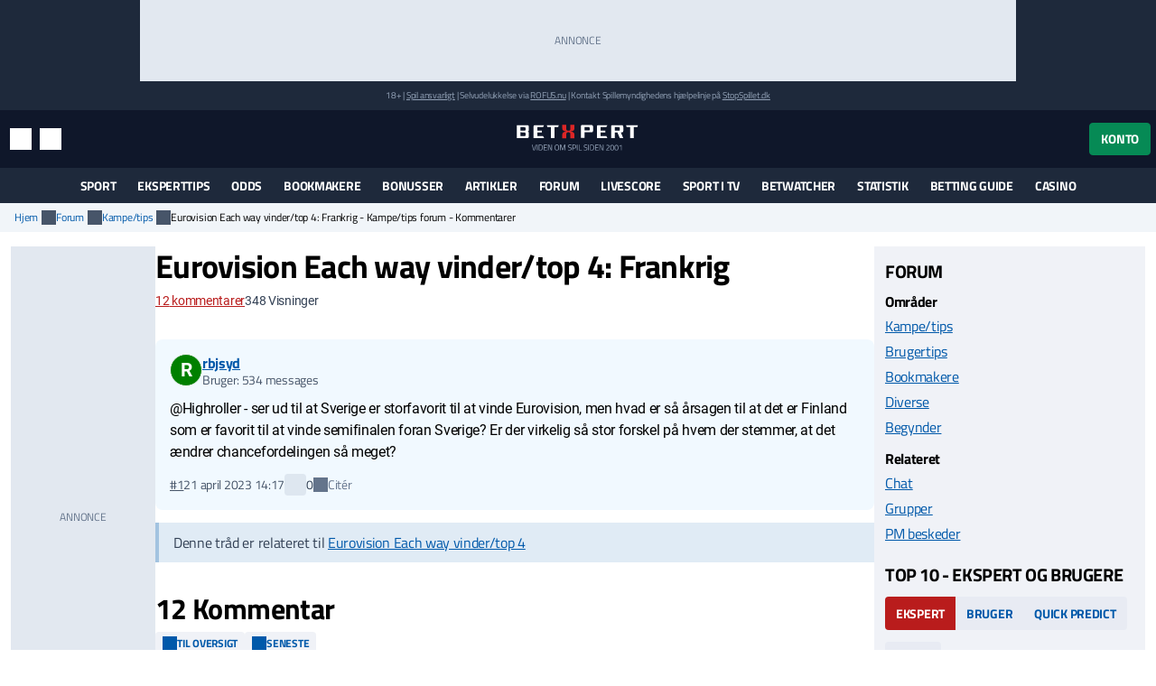

--- FILE ---
content_type: text/html; charset=utf-8
request_url: https://www.betxpert.com/forum/spilforslag/eurovision-each-way-vinder-top-4-frankrig
body_size: 21408
content:
<!DOCTYPE html>
<html lang="da" xml:lang="da">
<head>
	<title>Eurovision Each way vinder/top 4:  Frankrig - Kampe/tips forum - Kommentarer</title>
<meta http-equiv="X-UA-Compatible" content="IE=edge">
<meta charset="UTF-8">
<meta name="viewport" content="height=device-height, width=device-width, initial-scale=1.0, minimum-scale=1.0, maximum-scale=5.0, user-scalable=yes">
	<meta name="req-method" content="GET">
<meta name="robots" content="noindex, follow">
<meta property="og:image" content="https://www.betxpert.com/assets/images/min/logo/250x250/logo.png">
<meta property="og:image:width" content="250">
<meta property="og:image:height" content="250">
<meta name="twitter:card" content="summary">
<meta name="twitter:site" content="@BetXpert">
<meta property="twitter:title" content="Eurovision Each way vinder/top 4:  Frankrig - Kampe/tips forum - Kommentarer">
<meta property="twitter:image:src" content="https://www.betxpert.com/assets/images/min/logo/250x250/logo.png"><link rel="shortcut icon" href="/assets/images/min/favicons/favicon.png">
<link rel="canonical" href="https://www.betxpert.com/forum/spilforslag/eurovision-each-way-vinder-top-4-frankrig">
<meta name="dmca-site-verification" content="Zm1hK1pHdm8wTjdkc2hzb29JTWFyZz090">

<link rel="dns-prefetch" href="//www.google-analytics.com"><link rel="dns-prefetch" href="//cdn.livechatinc.com"><link rel="dns-prefetch" href="//secure.livechatinc.com"><link rel="preload" href="/assets/styles/frontend/concat/head-general-libs_betxpert-theme.css?v=1766398441" as="style"><link rel="preload" href="/assets/styles/frontend/concat/bottom-general-libs.css?v=1766398439" as="style"><link rel="preload" href="/assets/styles/gen/1/operator/sprites/sprites.css?v=1759928578" as="style"><link rel="preload" href="/assets/js/gen/concats/66a429df5b9c979265b55462107004cf.js?v=1768392794" as="script"><link href="/assets/styles/frontend/concat/head-general-libs_betxpert-theme.css?v=1766398441" rel="stylesheet"><meta name="google-site-verification" content="NSL082XpDHPhoCtePeThUQIo6NGPS4EorrfoDASmhQE" /><link rel="preconnect" href="https://braze.betxpert.com" />
<script src="https://braze.betxpert.com/braze-init.js?braze-app=434a1fd1-7e7a-4437-9401-026bb1692661" defer></script><script id='pixel-script-poptin' src='https://cdn.popt.in/pixel.js?id=53872e3638d5a' async='true'></script><!-- Start VWO Async SmartCode -->
<script type='text/javascript' id='vwoCode'>
window._vwo_code=window._vwo_code || (function() {
var account_id=697621,
version = 1.5,
settings_tolerance=2000,
library_tolerance=2500,
use_existing_jquery=false,
is_spa=1,
hide_element='body',
hide_element_style = 'opacity:0 !important;filter:alpha(opacity=0) !important;background:none !important',
/* DO NOT EDIT BELOW THIS LINE */
f=false,d=document,vwoCodeEl=d.querySelector('#vwoCode'),code={use_existing_jquery:function(){return use_existing_jquery},library_tolerance:function(){return library_tolerance},hide_element_style:function(){return'{'+hide_element_style+'}'},finish:function(){if(!f){f=true;var e=d.getElementById('_vis_opt_path_hides');if(e)e.parentNode.removeChild(e)}},finished:function(){return f},load:function(e){var t=d.createElement('script');t.fetchPriority='high';t.src=e;t.type='text/javascript';t.innerText;t.onerror=function(){_vwo_code.finish()};d.getElementsByTagName('head')[0].appendChild(t)},getVersion:function(){return version},getMatchedCookies:function(e){var t=[];if(document.cookie){t=document.cookie.match(e)||[]}return t},getCombinationCookie:function(){var e=code.getMatchedCookies(/(?:^|;)\s?(_vis_opt_exp_\d+_combi=[^;$]*)/gi);e=e.map(function(e){try{var t=decodeURIComponent(e);if(!/_vis_opt_exp_\d+_combi=(?:\d+,?)+\s*$/.test(t)){return''}return t}catch(e){return''}});var i=[];e.forEach(function(e){var t=e.match(/([\d,]+)/g);t&&i.push(t.join('-'))});return i.join('|')},init:function(){if(d.URL.indexOf('__vwo_disable__')>-1)return;window.settings_timer=setTimeout(function(){_vwo_code.finish()},settings_tolerance);var e=d.createElement('style'),t=hide_element?hide_element+'{'+hide_element_style+'}':'',i=d.getElementsByTagName('head')[0];e.setAttribute('id','_vis_opt_path_hides');vwoCodeEl&&e.setAttribute('nonce',vwoCodeEl.nonce);e.setAttribute('type','text/css');if(e.styleSheet)e.styleSheet.cssText=t;else e.appendChild(d.createTextNode(t));i.appendChild(e);var n=this.getCombinationCookie();this.load('https://dev.visualwebsiteoptimizer.com/j.php?a='+account_id+'&u='+encodeURIComponent(d.URL)+'&f='+ +is_spa+'&vn='+version+(n?'&c='+n:''));return settings_timer}};window._vwo_settings_timer = code.init();return code;}());
</script>
<!-- End VWO Async SmartCode --><script data-pagespeed-no-defer>
function getLastScript(){var a=document.getElementsByTagName("script");return a[a.length-1]}var App={data:{},onReadyCbs:[],get:function(a){return this.data.hasOwnProperty(a)?this.data[a]:void 0},set:function(a,b){this.data[a]=b},getElseCb:function(a,b){var c;return this.data.hasOwnProperty(a)?c=this.data[a]:(c=b(),this.set(a,c)),c},setObj:function(a){for(var b in a)a.hasOwnProperty(b)&&this.set(b,a[b])},isLoggedIn:function(){return isset(this.get("username"))},onReady:function(a){this.onReadyCbs.push(a)},hasPerm:function(k){var d=this.data;return d.perms&&d.perms.indexOf(k)>=0}};
</script><style>.for-logged{display:none!important}</style><style>.attention-catcher-btn { background-color: #125203!important; }
		.page-body { .attention-catcher-btn { background-color: #125203!important; }}.attention-catcher-btn:hover { background-color: #002c00!important;}</style>
<!-- BEGIN THM AUTO CODE -->
<script async src="https://securepubads.g.doubleclick.net/tag/js/gpt.js"></script>
<script type="text/javascript">
	var googletag = googletag || {};
	googletag.cmd = googletag.cmd || [];
	googletag.cmd.push(function() {
		googletag.pubads().disableInitialLoad(); googletag.pubads().enableSingleRequest();
	});
	var _hbopts = { alias: '/', type: 'banner' };
	var _hbwrap = _hbwrap || [];
	(function() {
		var hbldr = function (url, resolution, cachebuster, millis, referrer) {
			var s = document.createElement('script'); s.type = 'text/javascript';
			s.async = true; s.src = 'https://' + url + '&resolution=' + resolution +
				'&random=' + cachebuster + '&millis=' + millis + '&referrer=' + referrer;
			var x = document.getElementsByTagName('script')[0];
			x.parentNode.insertBefore(s, x);
		};
		hbldr(
			'tradecore.tradehouse.media/servlet/hbwrap?stack=53',
			(window.innerWidth||screen.width)+'x'+(window.innerHeight||screen.height),
			Math.floor(89999999*Math.random()+10000000), new Date().getTime(), encodeURIComponent(
				(window!=top&&window.location.ancestorOrigins)?
					window.location.ancestorOrigins[window.location.ancestorOrigins.length-1]:document.location
			)
		);
	})();
</script>
<!-- END THM AUTO CODE --></head>
<body id="top">
<div id="settings-block" data-locale="da_DK"></div>
<div id="site-wrapper" class="site-wrapper" >
	<div class="as-header-wrapper">
		<div class="as as--header-rect-970x90 d-none d-md-block mx-auto" style="width:970px;height: 90px"></div>		<div class="as as--header-rect-300x100 d-block d-sm-none mx-auto" style="width:300px;height: 100px"></div>	</div>
	<header>
			<div class="site-top d-flex flex-column justify-content-center align-items-center">
		<small>
		18+
		| <a href="https://www.betxpert.com/ansvarligt-spil" target="_blank">Spil ansvarligt</a>
		| Selvudelukkelse via <a href="https://www.rofus.nu" target="_blank" rel="nofollow">ROFUS.nu</a>
		| Kontakt Spillemyndighedens hjælpelinje på <a href="https://www.stopspillet.dk" target="_blank" rel="nofollow">StopSpillet.dk</a>
		</small>
			</div>

<div class="site-header d-flex align-items-center">
	<div class="container-xl d-flex align-items-center justify-content-between">
		<div class="site-header-tools d-flex align-items-center">
			<button class="btn btn-sm btn-link d-md-none" data-js-navigation-toggle type="button" aria-label="Menu" title="Menu">
				<i class="i i-hamburger i-lg text-white"></i>
				<span class="sr-only">Menu</span>
			</button>
			<button class="btn btn-sm btn-link" title="Søg" data-toggle="modal" data-target="#search-modal">
				<i class="i i-search i-lg text-white"></i>
				<span class="sr-only">Søg</span>
			</button>
			<button class="btn btn-sm btn-link d-none d-md-inline-flex" title="Indstillinger" data-toggle="modal" data-target="#unit-settings-modal">
				<i class="i i-switch-right i-lg text-white"></i>
				<span class="sr-only">Indstillinger</span>
			</button>
		</div>
		<a href="/">
			<img class="site-header-logo"
				width="190" height="45"
				src="/assets/images/min/logo/logo_inverted.svg?v=1766398395"
				alt="betxpert.com">
		</a>
		<div class="site-header-user-actions d-flex align-items-center">
							<button class="btn btn-success" title="Konto" data-toggle="modal" data-target="#login-modal">
					Konto				</button>
					</div>
	</div>
	<script>
	(function () {
		// Will be used to remove the script element after the menu is created
		var currentScript = getLastScript();
		
		function createMenuItem(label, url, parentElement, linkAttrs) {
			var attributes = '';
			for (var prop in linkAttrs) {
				if (linkAttrs.hasOwnProperty(prop)) {
					attributes += ' ' + prop + '="' + linkAttrs[prop] + '"';
				}
			}

			parentElement.append('<a class="dropdown-item" href="' + htmlEncode(url) + '"' + attributes + '>' + htmlEncode(label) + '</a>');
		}

		function processUrlParams(url, urlParams) {
			if (!urlParams) return url;
			
			for (var param in urlParams) {
				if (urlParams.hasOwnProperty(param)) {
					url = url.replace(
						new RegExp(escapeRegExp("{" + param + "}"), "g"), 
						encodeURIComponent(urlParams[param].toString())
					);
				}
			}
			return url;
		}

		App.onReady(function () {
			var scriptElement = $(currentScript);
			var adminMenu = $("#user-admin-links");

			if (!App.isLoggedIn()) {
				adminMenu.remove();
				scriptElement.remove();
				return;
			}

			if (App.get("adm_menu")) {
				adminMenu.append('<div class="dropdown-header">Admin</div>');

				$.each(App.get("adm_pages"), function (index, page) {
					var label = page[0],
						pathUrlAssoc = page[1],
						linkAttrs = page[2],
						permission = (3 < page.length) ? page[3] : null;

					$.each(["\/page\/frontend\/forum\/thread", ""], function (pathIndex, path) {
						if (!(path in pathUrlAssoc)) return true;
						if (permission && !App.hasPerm(permission)) return true;

						var url = pathUrlAssoc[path];
						
						if (/\{[a-z\d_\- ]+\}/i.test(url)) return true;

						createMenuItem(label, url, adminMenu, linkAttrs);
						return false;
					});
				});
			}

			
			scriptElement.remove();
		});
	})();
</script>
	
<div class="modal fade" id="unit-settings-modal" data-backdrop="static" data-keyboard="false" tabindex="-1" aria-hidden="true" aria-labelledby="unit-settings-modal-title">
  <div class="modal-dialog modal-md">
    <div class="modal-content">
      <div class="modal-header">
        <h4 class="modal-title" id="unit-settings-modal-title">Enhedsindstillinger</h4>
        <button type="button" class="close" data-dismiss="modal" aria-label="Close">
          <i class="i i-close"></i>
        </button>
      </div>
      <div class="modal-body">
        <!-- Odds Format Selection -->
        <div class="form-group mb-3">
          <label class="d-block">Oddsformat</label>
          <div class="btn-group btn-group-toggle" data-toggle="buttons">
            <label class="btn btn-secondary btn-sm">
              <input type="radio" name="odds-format" value="d" checked> 
              Decimal            </label>
            <label class="btn btn-secondary btn-sm">
              <input type="radio" name="odds-format" value="f" > 
              Brøk            </label>
          </div>
        </div>

        <!-- Weather Forecast Selection -->
        <div class="form-group mb-3">
          <label class="d-block">Vejrudsigt</label>
          <div class="btn-group btn-group-toggle" data-toggle="buttons">
            <label class="btn btn-secondary btn-sm">
              <input type="radio" name="forecast-format" value="M" checked> 
              Celsius            </label>
            <label class="btn btn-secondary btn-sm">
              <input type="radio" name="forecast-format" value="I" > 
              Fahrenheit            </label>
          </div>
        </div>

        <!-- Timezone Selection -->
        <div class="form-group mb-0">
          <label for="unit-settings-tz">Tidszone</label>
          <select id="unit-settings-tz" class="form-control" data-domain-tz="Europe/Paris">
                          <option value="Pacific/Midway" 
                >
                GMT -11:00 (Midway Island, Samoa)              </option>
                          <option value="Pacific/Honolulu" 
                >
                GMT -10:00 (Hawaii)              </option>
                          <option value="Pacific/Marquesas" 
                >
                GMT -9:30 (French Polynesia)              </option>
                          <option value="America/Anchorage" 
                >
                GMT -9:00 (Alaska)              </option>
                          <option value="America/Los_Angeles" 
                >
                GMT -8:00 (Pacific Time)              </option>
                          <option value="America/Denver" 
                >
                GMT -7:00 (Mountain Time)              </option>
                          <option value="America/Chicago" 
                >
                GMT -6:00 (Central Time, Mexico City)              </option>
                          <option value="America/New_York" 
                >
                GMT -5:00 (Eastern Time, Bogota, Lima)              </option>
                          <option value="America/Caracas" 
                >
                GMT -4:30 (Caracas)              </option>
                          <option value="America/Halifax" 
                >
                GMT -4:00 (Atlantic Time, La Paz, Santiago)              </option>
                          <option value="America/St_Johns" 
                >
                GMT -3:30 (Newfoundland)              </option>
                          <option value="America/Recife" 
                >
                GMT -3:00 (Brasilia, Buenos Aires, Georgetown)              </option>
                          <option value="Atlantic/South_Georgia" 
                >
                GMT -2:00 (Mid-Atlantic)              </option>
                          <option value="Atlantic/Azores" 
                >
                GMT -1:00 (Azores, Cape Verde)              </option>
                          <option value="Europe/London" 
                >
                GMT 0:00 (Dublin, London, Lisbon, Casablanca)              </option>
                          <option value="Europe/Paris" 
                selected>
                GMT +1:00 (Brussels, Copenhagen, Madrid, Paris)              </option>
                          <option value="Europe/Athens" 
                >
                GMT +2:00 (Athens, South Africa, Cairo)              </option>
                          <option value="Europe/Kaliningrad" 
                >
                GMT +3:00 (Baghdad, Riyadh, Moscow, St. Petersburg)              </option>
                          <option value="Asia/Tehran" 
                >
                GMT +3:30 (Tehran)              </option>
                          <option value="Asia/Dubai" 
                >
                GMT +4:00 (Abu Dhabi, Muscat, Yerevan, Baku, Tbilisi)              </option>
                          <option value="Asia/Kabul" 
                >
                GMT +4:30 (Kabul)              </option>
                          <option value="Asia/Karachi" 
                >
                GMT +5:00 (Ekaterinburg, Islamabad, Karachi, Tashkent)              </option>
                          <option value="Asia/Kolkata" 
                >
                GMT +5:30 (Mumbai, Kolkata, Chennai, New Delhi)              </option>
                          <option value="Asia/Kathmandu" 
                >
                GMT +5:45 (Kathmandu)              </option>
                          <option value="Asia/Yekaterinburg" 
                >
                GMT +6:00 (Almaty, Dhaka, Colombo)              </option>
                          <option value="Asia/Rangoon" 
                >
                GMT +6:30 (Yangon, Cocos Islands)              </option>
                          <option value="Asia/Bangkok" 
                >
                GMT +7:00 (Bangkok, Hanoi, Jakarta)              </option>
                          <option value="Asia/Shanghai" 
                >
                GMT +8:00 (Beijing, Perth, Singapore, Hong Kong)              </option>
                          <option value="Australia/Eucla" 
                >
                GMT +8:45 (Eucla)              </option>
                          <option value="Asia/Tokyo" 
                >
                GMT +9:00 (Tokyo, Seoul, Osaka, Sapporo, Yakutsk)              </option>
                          <option value="Australia/Darwin" 
                >
                GMT +9:30 (Adelaide, Darwin)              </option>
                          <option value="Australia/Brisbane" 
                >
                GMT +10:00 (Brisbane, Guam, Vladivostok)              </option>
                          <option value="Australia/Melbourne" 
                >
                GMT +11:00 (Magadan, Solomon Islands, New Caledonia)              </option>
                          <option value="Pacific/Norfolk" 
                >
                GMT +11:30 (Norfolk)              </option>
                          <option value="Pacific/Wallis" 
                >
                GMT +12:00 (Auckland, Wellington, Fiji, Kamchatka)              </option>
                          <option value="Pacific/Tongatapu" 
                >
                GMT +13:00 (Tonga, Tokelau)              </option>
                          <option value="Pacific/Chatham" 
                >
                GMT +13:45 (Chatham)              </option>
                          <option value="Pacific/Kiritimati" 
                >
                GMT +14:00 (Kiribati)              </option>
                      </select>
        </div>
      </div>
      <div class="modal-footer">
        <button type="button" class="btn btn-primary">Gem</button>
        <button type="button" class="btn btn-secondary" data-dismiss="modal">Annuller</button>
      </div>
    </div>
  </div>
</div>
	<div
	class="modal search-modal fade has-no-results"
	id="search-modal"
	data-backdrop="static"
	data-keyboard="false"
	tabindex="-1"
	aria-hidden="true"
	aria-labelledby="search-modal-title"
>
	<div class="modal-dialog modal-dialog-scrollable modal-lg">
		<div class="modal-content">
			<div class="modal-header flex-wrap">
				<form class="flex-fill" action="/soeg" id="search-modal-form">
					<div class="input-group">
						<input
							type="text"
							class="form-control search-input"
							name="search_phrase"
							data-search-url="/soeg?action-name=actionGetDdData"
							placeholder="Søg" 
							maxlength="100" 
							autocomplete="off"
							autofocus
							aria-describedby="search-button"
						/>
						<div class="input-group-append">
							<button class="btn search-button" id="search-button" type="button">
								<span class="sr-only">Søg</span>
								<i class="i i-search text-primary"></i>
							</button>
						</div>
					</div>
					<input name="search_method" value="all" type="hidden">
					<input name="time_interval" value="all_time" type="hidden">
					<input name="search_in" value="anywhere" type="hidden">
					<input name="sort_by" value="date" type="hidden">
				</form>
				<button type="button" class="close m-0" data-dismiss="modal" aria-label="Close">
					<i class="i i-close m-0"></i>
				</button>
			</div>
			<div class="modal-body">
				<div class="alert alert-info mb-0 d-none" id="search-no-results">Intet fundet</div>
			</div>
			<div class="modal-footer">
				<a href="/soeg" class="btn btn-secondary">
					Avanceret søgning					<i class="i i-chevron-right"></i>
				</a>
			</div>
		</div>
	</div>
</div>
	<div
	class="modal fade login-modal"
	id="login-modal"
	data-login-modal-btn-sel=""
	data-my-account-edit-url="/profil/rediger"
	data-ch-pass-url="/bruger/password-nulstil/bekraeft/1/1?ajax=1"
	data-redir-url=""
	data-backdrop="static"
	data-keyboard="false"
	tabindex="-1"
	aria-hidden="true"
	aria-labelledby="login-modal-title"
>
	<div class="modal-dialog modal-md modal-dialog-scrollable">
		<div class="modal-content">
			<div class="modal-header">
				<h4 class="modal-title">Log ind</h4>
				<button type="button" class="close" data-dismiss="modal" aria-label="Close">
					<i class="i i-close"></i>
				</button>
			</div>
			<div class="modal-body">
				<ul class="nav nav-tabs">
					<li class="nav-item">
						<a data-toggle="tab" class="nav-link active" href="#login-modal-login">
							Log ind						</a>
					</li>
					<li class="nav-item">
						<a data-toggle="tab" class="nav-link" href="#login-modal-register">
							Tilmeld						</a>
					</li>
				</ul>
				<div class="tab-content">
					<div
						id="login-modal-login"
						class="tab-pane fade show active"
						role="tabpanel"
						data-url="/ajax/login-modal?redir-url="
					>
						<div id="login-modal-login-alert-wrp"></div>
						
<form
	method="post"
	action="/bruger/login/ajax"
>
	<div class="alert alert-danger" style="display:none"></div>	<div class="form-group">
		<label for="username">Brugernavn:</label>
		<input type="text"  id="username" placeholder="" class="form-control" name="username" maxlength="50" value="" >		<div class='help-block help-block-error '></div>	</div>
	<div class="form-group">
		<label for="password">Password:</label>
		<input type="password"  id="password" name="password" autocomplete="off" pattern=".{6,}" placeholder="" class="form-control" maxlength="50" value="" >		<div class='help-block help-block-error '></div>	</div>
	<div class="form-group">
		<label class="font-weight-normal mb-0">
			<input type="checkbox" name="remember_me" checked>
			Husk mig og accepter cookies.		</label>
	</div>
	<input type="hidden" name="csrf_token" value="">
	<div class="d-flex align-items-center mt-3">
		<button type="submit" class="btn btn-md btn-success " >Log ind</button>		<a class="btn btn-link forgot-pass-btn ml-1" href="javascript:void(0)">
			Glemt brugernavn eller kodeord?		</a>
	</div>
</form>
<div class="login-with d-flex flex-wrap">
	<div class="w-100 h6 mb-0">Du kan også logge ind med:</div>
			<a class="social-icon-facebook" href="javascript:void(0)">
			<span class="sr-only">Log ind med Facebook</span>
		</a>
					<a class="social-icon-twitter" href="javascript:void(0)">
			<span class="sr-only">Log ind med Twitter</span>
		</a>
	</div>
					</div>
					<div
						id="login-modal-register"
						class="tab-pane fade"
						role="tabpanel"
					>
						<form
	method="post"
	action="/bruger/registrer"
>
	<div class="alert alert-danger" style="display:none"></div>	<div class="form-group "><label class="" for="firstname">Fornavn:</label><div class=" "><input type="text"  id="firstname" placeholder="" class="form-control" name="firstname" maxlength="50" value="" > <div class='help-block help-block-error '></div></div></div>	<div class="form-group "><label class="" for="lastname">Efternavn:</label><div class=" "><input type="text"  id="lastname" placeholder="" class="form-control" name="lastname" maxlength="50" value="" > <div class='help-block help-block-error '></div></div></div>	<div class="form-group "><label class="" for="username-register">Brugernavn:</label><div class=" "><input type="text"  id="username-register" placeholder="Bogstaver/tal, 2-50 tegn" class="form-control" name="username" maxlength="50" value="" > <div class='help-block help-block-error '></div></div></div>	<div class="form-group "><label class="" for="email">Email:</label><div class=" "><input type="email"  id="email" placeholder="" class="form-control" name="email" value="" > <div class='help-block help-block-error '></div></div></div>	<div class="form-group row" style="display:none"><label class="col-form-label col-sm-2" for="age">Alder:</label><div class="col-sm-10"><input class="form-control" name="age" id="age" value="" type="number" autocomplete="off" tabindex="-1"></div></div>	<div class="form-group "><label class="" for="password_new">Password:</label><div class=" "><input type="password"  id="password_new" autocomplete="off" pattern=".{6,}" placeholder="" class="form-control" name="password_new" maxlength="50" value="" > <div class='help-block help-block-error '></div></div></div>	<div class="form-group "><label class="" for="password_repeat">Gentag password:</label><div class=" "><input type="password"  id="password_repeat" autocomplete="off" pattern=".{6,}" placeholder="" class="form-control" name="password_repeat" value="" > <div class='help-block help-block-error '></div></div></div>	<div class="form-group">
		<label class="font-weight-normal mb-0">
			<input type="checkbox" name="newsletter" value="true" >
			Tilmeld dig nyhedsbrev		</label>
	</div>
	<button class="btn btn-md btn-success mt-2" type="submit" >Registrer</button>	<div class="validation-info" data-json="[{&quot;labels&quot;:{&quot;firstname&quot;:&quot;Fornavn&quot;,&quot;lastname&quot;:&quot;Efternavn&quot;,&quot;password&quot;:&quot;Password&quot;,&quot;email&quot;:&quot;Email&quot;,&quot;password_new&quot;:&quot;Password&quot;,&quot;password_repeat&quot;:&quot;Gentag password&quot;,&quot;role_id&quot;:&quot;Rolle&quot;},&quot;rules&quot;:[[&quot;domain_id&quot;,&quot;numeric&quot;,{&quot;type&quot;:&quot;integer&quot;}],[&quot;domain_id&quot;,&quot;required&quot;],[[&quot;firstname&quot;,&quot;lastname&quot;],&quot;length&quot;,{&quot;max&quot;:&quot;50&quot;}],[&quot;username&quot;,&quot;length&quot;,{&quot;min&quot;:2,&quot;max&quot;:50}],[&quot;email&quot;,&quot;required&quot;],[&quot;email&quot;,&quot;email&quot;],[&quot;email&quot;,&quot;secureInput&quot;,{&quot;type&quot;:&quot;showError&quot;}],[&quot;slug&quot;,&quot;length&quot;,{&quot;max&quot;:255}],[[&quot;password&quot;,&quot;password_repeat&quot;,&quot;password_new&quot;],&quot;secureInput&quot;,{&quot;type&quot;:&quot;none&quot;}],[&quot;username&quot;,&quot;trim&quot;],[&quot;username&quot;,&quot;noSpecialChars&quot;,{&quot;allow&quot;:[&quot;,&quot;,&quot;.&quot;,&quot; &quot;,&quot;æ&quot;,&quot;ø&quot;,&quot;å&quot;,&quot;_&quot;,&quot;-&quot;,&quot;$&quot;]}],[[&quot;username&quot;,&quot;password_new&quot;,&quot;password_repeat&quot;],&quot;required&quot;,{&quot;scenario&quot;:&quot;register&quot;}],[[&quot;email&quot;,&quot;username&quot;],&quot;unique&quot;,{&quot;scenario&quot;:&quot;register&quot;}],[&quot;password_new&quot;,&quot;length&quot;,{&quot;min&quot;:6,&quot;max&quot;:50,&quot;scenario&quot;:[&quot;register&quot;,&quot;password-reset&quot;,&quot;change-password&quot;]}],[&quot;password_new&quot;,&quot;match&quot;,{&quot;match_field&quot;:&quot;password_repeat&quot;,&quot;scenario&quot;:[&quot;register&quot;,&quot;password-reset&quot;,&quot;change-password&quot;]}],[&quot;slug&quot;,&quot;required&quot;,{&quot;strict&quot;:true,&quot;client_validation&quot;:false,&quot;scenario&quot;:&quot;register&quot;}],[&quot;slug&quot;,&quot;slug&quot;,{&quot;generate_from&quot;:&quot;username&quot;,&quot;table_name&quot;:&quot;user&quot;,&quot;scenario&quot;:&quot;register&quot;,&quot;domain_specific&quot;:true,&quot;slug_in_url_redirects_params&quot;:{&quot;get_url&quot;:{},&quot;entity_type&quot;:&quot;user&quot;,&quot;fk_id&quot;:&quot;&quot;}}],[&quot;username&quot;,&quot;required&quot;,{&quot;scenario&quot;:&quot;update&quot;}],[&quot;username&quot;,&quot;verified&quot;,{&quot;scenario&quot;:&quot;login&quot;},&quot;custom&quot;],[&quot;email&quot;,&quot;recordExists&quot;,{&quot;ressource&quot;:{&quot;related_tables&quot;:[]},&quot;field_name&quot;:&quot;email&quot;,&quot;scenario&quot;:&quot;password-reset&quot;}],[&quot;username&quot;,&quot;recordExists&quot;,{&quot;ressource&quot;:{&quot;related_tables&quot;:[]},&quot;field_name&quot;:&quot;username&quot;,&quot;scenario&quot;:&quot;password-reset&quot;}],[&quot;password&quot;,&quot;required&quot;,{&quot;scenario&quot;:&quot;link-social&quot;}],[&quot;password&quot;,&quot;length&quot;,{&quot;min&quot;:6,&quot;max&quot;:50,&quot;scenario&quot;:&quot;link-social&quot;}]],&quot;fields&quot;:[&quot;username&quot;,&quot;email&quot;],&quot;scenario&quot;:&quot;register&quot;}]" style="display:none"></div></form>					</div>
				</div>
			</div>
		</div>
	</div>
</div>
<div
	id="forgot-pass-modal"
	class="modal fade" role="dialog"
	data-backdrop="static"
	data-keyboard="false"
	tabindex="-1"
	aria-labelledby="modal-title"
	aria-hidden="true"
	role="dialog"
>
	<div class="modal-dialog modal-md">
		<div class="modal-content">
			<div class="modal-header">
				<h4 class="modal-title">Glemt brugernavn eller password?</h4>
				<button type="button" class="close" data-dismiss="modal" aria-label="Close">
					<i class="i i-close"></i>
				</button>
			</div>
			<div class="modal-body">
				<div
	class="ajax-data-container"
	id="forgot-pass-modal-data-container"
	data-ajax-data-container-url="/bruger/password-nulstil/request"
	data-ajax-data-container-load-on-click-on=".forgot-pass-btn"
>
</div>
			</div>
		</div>
	</div>
</div><script>
	(function () {
		var me = getLastScript();
		App.onReady(function () {
			var s = $(me);
			if (App.isLoggedIn()) {
				s.prev().add(s.prev().prev()).remove();
			}
			s.remove();
		});
	})();
</script>	</div>
		<div class="main-menu" id="main-menu">
	<nav class="main-menu-navbar navbar navbar-expand-md container-xl px-2 py-0" id="main-menu-navbar">
		<div class="menu-wrapper w-100" id="main-menu-wrapper">
			<div class="main-menu-mobile-header text-white d-flex align-items-center d-md-none">
	<button class="btn p-0 text-white main-menu-mobile-back" id="main-menu-back">
		<span class="i i-chevron-left i-lg"></span>
		<span class="sr-only">Tilbage</span>
	</button>
	<div class="main-menu-mobile-title w-100 font-weight-bold text-uppercase position-relative" id="main-menu-title" aria-role="heading" data-title="">
		<span>Menu</span>
	</div>
	<button class="btn p-0 text-white main-menu-mobile-close ml-auto" id="main-menu-close">
		<span class="i i-close"></span>
		<span class="sr-only">Luk menuen</span>
	</button>
</div>			<ul
	id="content-menu-ul"
	class="main-menu-items nav navbar-nav tabs-with-group-btn justify-content-md-center"
	data-start-from="970"
>
					<li class="dropdown dropdown-mouse-hover">

						<a title=""
				class="dropdown-toggle" data-toggle="dropdown"				href="javascript:void(0)">
				Sport			</a>

						
			<ul class="dropdown-menu megamenu-block-wrp sub-menu">
				<li class="megamenu-block "><div class="megamenu-block-content"><div title="" class="megamenu-block-title h6 mt-2 mb-0">Fodbold</div><div class="list-group"><a class="list-group-item" title="" href="/superligaen">Superligaen</a><a class="list-group-item" title="" href="/danmark-1-division">1. division</a><a class="list-group-item" title="" href="https://www.betxpert.com/premier-league">Premier League</a><a class="list-group-item" title="" href="https://www.betxpert.com/la-liga">La Liga</a><a class="list-group-item" title="" href="https://www.betxpert.com/serie-a">Serie A</a><a class="list-group-item" title="" href="https://www.betxpert.com/europa-league">Europa League</a><a class="list-group-item" title="" href="https://www.betxpert.com/champions-league">Champions League</a><a class="list-group-item" title="" href="https://www.betxpert.com/dbu-pokalen">DBU Pokalen</a><a class="list-group-item" title="" href="https://www.betxpert.com/bundesliga">Bundesliga</a><a class="list-group-item" title="" href="/fodbold-vm">VM 2026</a></div><div title="" class="megamenu-block-title h6 mt-2 mb-0">Cykling</div><div class="list-group"><a class="list-group-item" title="" href="/odds-paa-vuelta-a-espana">Vuelta a España</a><a class="list-group-item" title="" href="/odds-paa-tour-de-france">Tour de France</a><a class="list-group-item" title="" href="/giro-d-italia">Giro d'Italia</a></div></div></li><li class="megamenu-block divided-column"><div class="megamenu-block-content"><div title="" class="megamenu-block-title h6 mt-2 mb-0">Tennis</div><div class="list-group"><a class="list-group-item" title="" href="/holger-rune">Holger Rune</a><a class="list-group-item" title="" href="/clara-tauson">Clara Tauson</a><a class="list-group-item" title="" href="/elmer-moeller">Elmer Møller</a><a class="list-group-item" title="" href="/august-holmgren">August Holmgren</a><a class="list-group-item" title="" href="/atp/odds">ATP odds</a><a class="list-group-item" title="" href="/us-open">US Open</a></div><div title="" class="megamenu-block-title h6 mt-2 mb-0">Underholdning</div><div class="list-group"><a class="list-group-item" title="" href="/odds-eurovision">Eurovision</a><a class="list-group-item" title="" href="/nytaarstale-odds">Kongens nytårstale</a><a class="list-group-item" title="" href="/artikel/odds-oscar">Oscars</a><a class="list-group-item" title="" href="/artikel/melodi-grand-prix-odds">Melodi Grand Prix</a></div><div title="" class="megamenu-block-title h6 mt-2 mb-0">Håndbold</div><div class="list-group"><a class="list-group-item" title="" href="/em-i-damehaandbold">EM i kvindehåndbold</a><a class="list-group-item" title="" href="/vm-kvindehaandbold">VM i kvindehåndbold</a><a class="list-group-item" title="" href="/vm-herrehaandbold">VM i herrehåndbold</a><a class="list-group-item" title="" href="/em-herrehaandbold">EM i herrehåndbold</a></div><div title="" class="megamenu-block-title h6 mt-2 mb-0">Politik</div><div class="list-group"><a class="list-group-item" title="" href="/artikel/odds-spilforslag-praesidentvalg-usa">Præsidentvalg i USA</a></div><div title="" class="megamenu-block-title h6 mt-2 mb-0">Sportskalender</div><div class="list-group"><a class="list-group-item" title="" href="/sportskalender">Sportsbegivender 2026</a></div></div></li>			</ul>
					</li>
					<li class="dropdown dropdown-mouse-hover">

						<a title="Tips alt"
				class="dropdown-toggle" data-toggle="dropdown"				href="https://www.betxpert.com/ekspert/tips">
				Eksperttips			</a>

						
			<ul class="dropdown-menu megamenu-block-wrp sub-menu">
				<li class="megamenu-block "><div class="megamenu-block-content"><div title="expert alt" class="megamenu-block-title h6 mt-2 mb-0">Odds tips</div><div class="list-group"><a class="list-group-item" title="" href="/ekspert/tips">Tips</a><a class="list-group-item" title="" href="https://www.betxpert.com/ekspert/panel/arkiv">Senest afviklede tips</a></div></div></li>			</ul>
					</li>
					<li class="dropdown dropdown-mouse-hover">

						<a title=""
				class="dropdown-toggle" data-toggle="dropdown"				href="https://www.betxpert.com/matchcenter">
				Odds			</a>

						
			<ul class="dropdown-menu megamenu-block-wrp sub-menu">
				<li class="megamenu-block divided-column"><div class="megamenu-block-content"><div title="" class="megamenu-block-title h6 mt-2 mb-0">Sport Odds</div><div class="list-group"><a class="list-group-item" href="/matchcenter/fodbold">Fodbold</a><a class="list-group-item" href="/matchcenter/tennis">Tennis</a><a class="list-group-item" href="/matchcenter/ishockey">Ishockey</a><a class="list-group-item" href="/matchcenter/haandbold">Håndbold</a><a class="list-group-item" href="/matchcenter/basketball">Basketball</a><a class="list-group-item" href="/matchcenter/amerikansk-fodbold">Amerikansk Fodbold</a><a class="list-group-item" href="/matchcenter/baseball">Baseball</a><a class="list-group-item" href="/matchcenter/esport">eSport</a><a class="list-group-item" href="/matchcenter/dart">Dart</a></div></div></li><li class="megamenu-block divided-column last"><div class="megamenu-block-content"><div class="megamenu-block-title megamenu-title-invisible d-none d-md-block">.</div><div class="list-group"><a class="list-group-item" href="/matchcenter/cykling">Cykling</a><a class="list-group-item" href="/matchcenter/golf">Golf</a><a class="list-group-item" href="/matchcenter/motorsport">Motorsport</a><a class="list-group-item" href="/matchcenter/badminton">Badminton</a><a class="list-group-item" href="/matchcenter/boksning">Boksning</a><a class="list-group-item" href="/matchcenter/cricket">Cricket</a><a class="list-group-item" href="/matchcenter/mixed-martial-arts">Mixed Martial arts</a><a class="list-group-item" href="/matchcenter/roning">Roning</a></div></div></li><li class="megamenu-block divided-column"><div class="megamenu-block-content"><div class="megamenu-block-title single mt-0 p-0"><a href="/odds-vaerktoejer" title="">Odds beregner</a></div><div class="list-group"></div></div></li>			</ul>
					</li>
					<li class="dropdown dropdown-mouse-hover">

						<a title=""
				class="dropdown-toggle" data-toggle="dropdown"				href="/bookmakere">
				Bookmakere			</a>

						
			<ul class="dropdown-menu megamenu-block-wrp sub-menu">
				<li class="megamenu-block "><div class="megamenu-block-content"><div title="" class="megamenu-block-title h6 mt-2 mb-0">Bookmaker guide</div><div class="list-group"><a class="list-group-item" title="" href="/betting-sider">Betting sider</a><a class="list-group-item" title="" href="/bookmakere/udbydere-med-dansk-spillelicens">Bookmakere med DK-licens</a><a class="list-group-item" title="" href="/nye-betting-sider">Nye betting sider</a><a class="list-group-item" title="" href="/betting-apps">Betting apps</a><a class="list-group-item" title="" href="/live-odds-sider">Live odds sider</a><a class="list-group-item" title="" href="/bookmakere/udbydere-uden-dansk-spillelicens">Bookmakere uden DK-licens</a><a class="list-group-item" title="" href="/bookmakere/betalinger">Ind- og udbetalinger</a></div></div></li><li class="megamenu-block divided-column"><div class="megamenu-block-content"><div title="" class="megamenu-block-title h6 mt-2 mb-0">Anmeldte bookmakere</div><div class="list-group"><a class="list-group-item no-wrap " href="/bookmakere/bet365">Bet365</a><a class="list-group-item no-wrap " href="/bookmakere/betano">Betano</a><a class="list-group-item no-wrap " href="/bookmakere/betfair">Betfair</a><a class="list-group-item no-wrap " href="/bookmakere/betfair-sportsbook">Betfair Sportsbook</a><a class="list-group-item no-wrap " href="/bookmakere/betinia">Betinia</a><a class="list-group-item no-wrap " href="/bookmakere/betsson">Betsson</a><a class="list-group-item no-wrap " href="/bookmakere/bwin">Bwin</a><a class="list-group-item no-wrap " href="/bookmakere/campobet">Campobet</a><a class="list-group-item no-wrap " href="/bookmakere/cashpoint">Cashpoint</a><a class="list-group-item no-wrap " href="/bookmakere/casinostuen">Casinostuen</a><a class="list-group-item no-wrap " href="/bookmakere/comeon">Comeon</a><a class="list-group-item no-wrap " href="/bookmakere/danske-spil">Danske Spil</a></div></div></li><li class="megamenu-block divided-column last"><div class="megamenu-block-content"><div class="megamenu-block-title megamenu-title-invisible d-none d-md-block">.</div><div class="list-group"><a class="list-group-item no-wrap " href="/bookmakere/expekt">Expekt</a><a class="list-group-item no-wrap " href="/bookmakere/getlucky">GetLucky</a><a class="list-group-item no-wrap " href="/bookmakere/jackpotbet">Jackpotbet</a><a class="list-group-item no-wrap " href="/bookmakere/leovegas">LeoVegas</a><a class="list-group-item no-wrap " href="/bookmakere/marathonbet">Marathonbet</a><a class="list-group-item no-wrap " href="/bookmakere/mr-green">Mr Green</a><a class="list-group-item no-wrap " href="/bookmakere/nordicbet">NordicBet</a><a class="list-group-item no-wrap " href="/bookmakere/spreadex">SpreadEx</a><a class="list-group-item no-wrap " href="/bookmakere/tipwin">Tipwin</a><a class="list-group-item no-wrap " href="/bookmakere/unibet">Unibet</a><a class="list-group-item no-wrap " href="/bookmakere/vbet">VBet</a></div></div></li>			</ul>
					</li>
					<li class="dropdown dropdown-mouse-hover">

						<a title=""
				class="dropdown-toggle" data-toggle="dropdown"				href="/bookmakere/bonus">
				Bonusser			</a>

						
			<ul class="dropdown-menu megamenu-block-wrp sub-menu">
				<li class="megamenu-block "><div class="megamenu-block-content"><div title="" class="megamenu-block-title h6 mt-2 mb-0">Odds Bonusser</div><div class="list-group"><a class="list-group-item" title="" href="/bookmakere/bonus">Odds bonus</a><a class="list-group-item" title="" href="/freebet-ekstrabet">Freebets</a><a class="list-group-item" title="" href="/risikofrie-bets">Risikofrie spil</a><a class="list-group-item" title="" href="/odds-boost">Odds boost</a><a class="list-group-item" title="" href="/bookmakere/kampagner-tilbud">Kampagner og tilbud</a><a class="list-group-item" title="" href="https://www.betxpert.com/casino/casino-bonus">Casino bonus</a></div></div></li>			</ul>
					</li>
					<li >

						<a title=""
								href="/artikler">
				Artikler			</a>

					</li>
					<li >

						<a title=""
								href="/forum">
				Forum			</a>

					</li>
					<li class="dropdown dropdown-mouse-hover">

						<a title=""
				class="dropdown-toggle" data-toggle="dropdown"				href="/livescore">
				Livescore			</a>

						
			<ul class="dropdown-menu megamenu-block-wrp sub-menu">
				<li class="megamenu-block "><div class="megamenu-block-content"><div class="megamenu-block-title single mt-0 p-0"><a href="/livescore/fodbold" title="">Fodbold Livescore</a></div><div class="list-group"></div><div class="megamenu-block-title single mt-0 p-0"><a href="/livescore/tennis" title="">Tennis Livescore</a></div><div class="list-group"></div><div class="megamenu-block-title single mt-0 p-0"><a href="/livescore/ishockey" title="">Ishockey Livescore</a></div><div class="list-group"></div><div class="megamenu-block-title single mt-0 p-0"><a href="/livescore/haandbold" title="">Håndbold Livescore</a></div><div class="list-group"></div><div class="megamenu-block-title single mt-0 p-0"><a href="/livescore/basketball" title="">Basketball Livescore</a></div><div class="list-group"></div><div class="megamenu-block-title single mt-0 p-0"><a href="/livescore/amrfodbold" title="">Amerikansk fodbold Livescore</a></div><div class="list-group"></div><div class="megamenu-block-title single mt-0 p-0"><a href="/livescore/baseball" title="">Baseball Livescore</a></div><div class="list-group"></div></div></li>			</ul>
					</li>
					<li class="dropdown dropdown-mouse-hover">

						<a title=""
				class="dropdown-toggle" data-toggle="dropdown"				href="/tvguide">
				Sport i TV			</a>

						
			<ul class="dropdown-menu megamenu-block-wrp sub-menu">
				<li class="megamenu-block "><div class="megamenu-block-content"><div title="" class="megamenu-block-title h6 mt-2 mb-0">TV Guide</div><div class="list-group"><a class="list-group-item" title="" href="/tvguide/fodbold">Fodbold</a><a class="list-group-item" title="" href="/tvguide/tennis">Tennis</a><a class="list-group-item" title="" href="/tvguide/ishockey">Ishockey</a><a class="list-group-item" title="" href="/tvguide/haandbold">Håndbold</a><a class="list-group-item" title="" href="/tvguide/amerikansk-fodbold">Amerikansk Fodbold</a><a class="list-group-item" title="" href="/tvguide/cykling">Cykling</a><a class="list-group-item" title="" href="/tvguide/basketball">Basketball</a><a class="list-group-item" title="" href="/tvguide/esport">eSport</a><a class="list-group-item" title="" href="/tvguide/motorsport">Motorsport</a><a class="list-group-item" title="" href="/tvguide/boksning">Boksning</a><a class="list-group-item" title="" href="/tvguide/mixed-martial-arts">MMA</a><a class="list-group-item" title="" href="/tvguide/dart">Dart</a><a class="list-group-item" title="" href="/tvguide/golf">Golf</a></div></div></li>			</ul>
					</li>
					<li class="dropdown dropdown-mouse-hover">

						<a title=""
				class="dropdown-toggle" data-toggle="dropdown"				href="javascript:void(0)">
				Betwatcher			</a>

						
			<ul class="dropdown-menu megamenu-block-wrp sub-menu">
				<li class="megamenu-block "><div class="megamenu-block-content"><div title="" class="megamenu-block-title h6 mt-2 mb-0">Bettingregnskab</div><div class="list-group"><a class="list-group-item" title="" href="/betwatcher">Betwatcher</a><a class="list-group-item" title="" href="https://www.betxpert.com/forum/betwatcher">Spørgsmål &amp; Feedback</a></div></div></li>			</ul>
					</li>
					<li class="dropdown dropdown-mouse-hover">

						<a title=""
				class="dropdown-toggle" data-toggle="dropdown"				href="/statistik">
				Statistik			</a>

						
			<ul class="dropdown-menu megamenu-block-wrp sub-menu">
				<li class="megamenu-block divided-column"><div class="megamenu-block-content"><div title="" class="megamenu-block-title h6 mt-2 mb-0">Statistik og Stillinger</div><div class="list-group"><a class="list-group-item" href="/statistik/fodbold">Fodbold</a><a class="list-group-item" href="/statistik/tennis">Tennis</a><a class="list-group-item" href="/statistik/ishockey">Ishockey</a><a class="list-group-item" href="/statistik/haandbold">Håndbold</a><a class="list-group-item" href="/statistik/basketball">Basketball</a><a class="list-group-item" href="/statistik/amerikansk-fodbold">Amerikansk Fodbold</a><a class="list-group-item" href="/statistik/baseball">Baseball</a><a class="list-group-item" href="/statistik/esport">eSport</a><a class="list-group-item" href="/statistik/dart">Dart</a></div></div></li><li class="megamenu-block divided-column last"><div class="megamenu-block-content"><div class="megamenu-block-title megamenu-title-invisible d-none d-md-block">.</div><div class="list-group"><a class="list-group-item" href="/statistik/cykling">Cykling</a><a class="list-group-item" href="/statistik/golf">Golf</a><a class="list-group-item" href="/statistik/motorsport">Motorsport</a><a class="list-group-item" href="/statistik/badminton">Badminton</a><a class="list-group-item" href="/statistik/boksning">Boksning</a><a class="list-group-item" href="/statistik/cricket">Cricket</a><a class="list-group-item" href="/statistik/mixed-martial-arts">Mixed Martial arts</a><a class="list-group-item" href="/statistik/roning">Roning</a></div></div></li>			</ul>
					</li>
					<li class="dropdown dropdown-mouse-hover">

						<a title=""
				class="dropdown-toggle" data-toggle="dropdown"				href="/artikler/tag/guides-og-spilstrategi">
				Betting guide			</a>

						
			<ul class="dropdown-menu megamenu-block-wrp sub-menu">
				<li class="megamenu-block "><div class="megamenu-block-content"><div class="megamenu-block-title single mt-0 p-0"><a href="/odds-systemer" title="">Odds Systemer og Strategier</a></div><div class="list-group"></div><div class="megamenu-block-title single mt-0 p-0"><a href="/odds" title="">Hvordan oddser man?</a></div><div class="list-group"><a class="list-group-item" title="" href="/henze-system">Henze System</a><a class="list-group-item" title="" href="https://www.betxpert.com/asian-handicap">Asian Handicap</a><a class="list-group-item" title="" href="https://www.betxpert.com/betting-ordbog">Betting ordbog</a></div></div></li>			</ul>
					</li>
					<li class="dropdown dropdown-mouse-hover">

						<a title=""
				class="dropdown-toggle" data-toggle="dropdown"				href="/casino">
				Casino			</a>

						
			<ul class="dropdown-menu megamenu-block-wrp sub-menu">
				<li class="megamenu-block "><div class="megamenu-block-content"><div class="megamenu-block-title single mt-0 p-0"><a href="/casino/casinoer-med-dansk-licens" title="">Casinoer med dansk licens</a></div><div class="list-group"></div><div class="megamenu-block-title single mt-0 p-0"><a href="/casino/bedste-casino" title="">Bedste casinoer</a></div><div class="list-group"></div><div class="megamenu-block-title single mt-0 p-0"><a href="/casino/casino-bonus/free-spins" title="">Free spins</a></div><div class="list-group"></div><div class="megamenu-block-title single mt-0 p-0"><a href="/casino/kampagner" title="">Casino deals</a></div><div class="list-group"></div><div class="megamenu-block-title single mt-0 p-0"><a href="/casino/casino-bonus" title="">Casino bonus</a></div><div class="list-group"></div></div></li>			</ul>
					</li>
	
	<li class="dropdown group-dropdown dropdown-mouse-hover">
		<a class="dropdown-toggle" data-toggle="dropdown" href="javascript:void(0)">
			<span class="active-label">...</span>
			<span class="non-active-label">...</span>
		</a>
		<ul class="dropdown-menu dropdown-menu-right">
		</ul>
	</li>
	<li class="nav-item dropdown group-dropdown d-md-none settings-item">
		<button class="btn w-100 justify-content-start" data-toggle="modal" data-target="#unit-settings-modal">
			<span class="i i-switch-right text-dark"></span>
			<span>Indstillinger</span>
			<span class="i i-chevron-right text-primary"></span>
		</button>
	</li>
</ul>
		</div>
	</nav>
		<nav class="main-menu-quick-links container-xl d-flex flex-nowrap align-items-center d-md-none">
							<a href="/bookmakere" target="_self" title="Bookmakere">Bookmakere</a>
						<a href="/bookmakere/bonus" target="_self" title="Bonusser">Bonusser</a>
						<a href="/ekspert/tips" target="_self" title="Tips">Tips</a>
						<a href="/matchcenter/fodbold" target="_self" title="Odds">Odds</a>
						<a href="/forum" target="_self" title="Forum">Forum</a>
		</nav>
	</div>
		<nav class="site-breadcrumb" aria-label="breadcrumb">
  <ol class="breadcrumb container-xl">
					<li class="breadcrumb-item"><a href="/">Hjem</a></li>
					<li class="breadcrumb-item"><a href="/forum">Forum</a></li>
					<li class="breadcrumb-item"><a href="/forum/spilforslag">Kampe/tips</a></li>
					<li class="breadcrumb-item"><span>Eurovision Each way vinder/top 4:  Frankrig - Kampe/tips forum - Kommentarer</span></li>
		  </ol>
</nav>	</header>

	
	<div id="page-content" class="page-content d-flex flex-column flex-md-row justify-content-center"  itemscope itemtype="https://schema.org/DiscussionForumPosting">
		
		<aside class="sidebar-first d-none d-lg-flex flex-column">
	<div class="sidebar-first-inner">
		<div class="as as--aside-sky-160x600" style="width:160px;height: 600px"></div>	</div>
</aside>

<main class="main-content zone-main" id="main-content">
	
	
										<div class="zone-body">
				<article  class="widget widget--article-page">      <div aria-hidden="true" id="user-browsing" data-entity="forum_thread" data-id="154543" data-url="/ajax/user-browsing"></div><header class="article-header">
	<h1  itemprop="headline">
		Eurovision Each way vinder/top 4:  Frankrig	</h1>
			<div class="d-flex align-items-center">
				<a
		class="text-danger"
		href="#comments"
		title="Gå til kommentar-sektion"
	>
		<span itemprop="commentCount">12</span> kommentarer	</a>
				<div class="views-count">
					<span itemprop="interactionStatistic" itemscope itemtype="https://schema.org/InteractionCounter">
						<meta itemprop="interactionType" content="https://schema.org/ViewAction"/>
						<span itemprop="userInteractionCount">348</span>
						Visninger					</span>
				</div>
					</div>
	
	
	</header>		<div
	id="comment_id1513023"
	class="article-body comment comment-initial "
>
	
<div
	class="comment-header d-flex align-items-center justify-content-between"
	itemprop="author" itemscope itemtype="https://schema.org/Person">
		<div class="author-info d-flex align-items-center no-wrap">
					<a class="text-decoration-none" href="/bruger/rbjsyd">
				<span class="usr-avatar-mini rounded-pill border border-light  css-avatar" style="background: green">R</span>			</a>
				<div class="d-flex flex-column">
			<span class="d-flex align-items-center">
								<a
					class="author-info-name"
					href="/bruger/rbjsyd"
					 itemprop="url"				>
					<span itemprop="name">rbjsyd</span>				</a>
											</span>
			<span class="author-info-stats">
				Bruger: 									534 messages							</span>
		</div>
	</div>
	</div>
		<div class="comment-body">
			<div class="comment-body-text">
					<span itemprop="articleBody">@Highroller - ser ud til at Sverige er storfavorit til at vinde Eurovision, men hvad er så årsagen til at det er Finland som er favorit til at vinde semifinalen foran Sverige? Er der virkelig så stor forskel på hvem der stemmer, at det ændrer chancefordelingen så meget?</span>			</div>
		</div>

		<div class="comment-footer d-flex align-items-center">
	<a class="d-inline-block" href="#1" id="1">#1</a>

			<time
			datetime="2023-04-21T14:17:15+02:00"
			itemprop="dateCreated"		>
			21 april 2023 14:17		</time>
	
	<div
	class="vote-cont d-flex align-items-center"
	data-user-like-status="NOT_LOGGED"
	data-click-for-logged-in-only="yes"
	data-likes-cnt="0"
	data-entity-type="forum_post"
	data-entity-id="1513023"
	data-url="/bruger/like"
>
	<button class="btn p-0 border-0 i i-lg i-heart vote-up vote-up-inactive"></button>
	<div class="vote-number">
		0	</div>
</div>

		<button
			class="btn quote-btn p-0 border-0"
			data-quote-btn-json="{&quot;id&quot;:1,&quot;username&quot;:&quot;rbjsyd&quot;,&quot;text&quot;:&quot;@Highroller - ser ud til at Sverige er storfavorit til at vinde Eurovision, men hvad er så årsagen til at det er Finland som er favorit til at vinde semifinalen foran Sverige? Er der virkelig så stor forskel på hvem der stemmer, at det ændrer chancefordelingen så meget?&quot;}"
			title="Opret indlæg med citat fra dette indlæg"
		>
			<i class="i i-sm i-quote"></i>
			Citér		</button>

		
	</div></div>
			<div class="mt-3 mb-4 alert alert-primary">
			Denne tråd er relateret til <a href="/tips/eurovision-each-way-vinder-top-4-frankrig" rel="nofollow">Eurovision Each way vinder/top 4</a>		</div>
	
<section aria-labelledby="comments-title" class="widget widget--comments">
			<h2 id="comments-title" class="widget-title">
			12 Kommentar		</h2>
	
	<div class="forum-thread-actions d-flex flex-wrap align-items-center">
		<a class="btn btn-secondary btn-sm" href="/forum/spilforslag" ><i class="i i-sm i-arrow-left-md"></i>Til oversigt</a>
			<a class="btn btn-secondary btn-sm go-to-latest" href="javascript:void(0)" ><i class="i i-sm i-arrow-down-md"></i>Seneste</a>	
	</div>
	<span id="top-marker" aria-hidden="true"></span>
	<div id="comments" class="comments-outer-parent comments-outer-parent-forum">
		
<div
	class="ajax-container comments-wrapper ajax-data-container cmh-"
	id="comments-wrapper154543"
	data-ajax-data-container-load-immediately="true"
	data-ajax-data-container-url="/ajax/get-forum-data/154543?action-name=actionGetData&paginator=true&last-page=yes&use_schema=true&exclude_first=true"
>
</div>

		
	
	<h2>Tilføj kommentar</h2>
	<form
		class="form-horizontal" id="form" method="post"
		data-target="#comments-wrapper154543"
		data-for-logged-in-only="yes"
		action="/ajax/indlaeg-kommentar"
	>
		<div class="ce-wrp"">
	
	<div class="comment-form position-relative">
		<textarea  id="text" style="display:none" class="form-control" name="text" placeholder="Indtast &quot;Message&quot;" rows="5" ></textarea><div contenteditable="true"class="ce new-post-ce h-auto form-control" placeholder="Start diskussionen. Vær den første til at kommentere." data-ce-val-conv="MessValConv" data-url="/ajax/username-mention" data-username-non-word-chars=",. æøå_-$" data-click-for-logged-in-only="yes" style="min-height:103.5px" name="text"  style="min-height:103.5px"></div>		<input type="hidden" class="new-post-ce-initial-text" name="initial-text" value="">
	</div>

		<div class="d-flex align-items-center comment-form-actions">
			<button class="btn btn-primary" type="submit" >Skriv kommentar<span class="spinner-border spinner-border-sm" role="status" aria-hidden="true" style="display:none"></span></button><div class="d-flex align-items-center message-tools">
		<button
		id="btn-emoji"
		class="btn btn-tools btn-emoji p-0"
		type="button"
		data-toggle="popover"
		title="Indsæt emoji"
	>
		<i class="i i-smile text-primary"></i>
	</button>
	<div
		id="emoji-content"
		style="display:none"
		aria-hidden="true"
	>
		<div class="ajax-data-container emojis-wrap" data-ajax-data-container-url="/emoji/popover" data-ajax-data-container-load-immediately="true"></div>	</div>

	<button
		class="btn btn-tools btn-media position-relative p-0"
		title="Upload billede"
		type="button"
	>
		<input
			class="media-input" type="file" data-url="/entity-upload/message-image"
			accept=".png,.jpg,.jpeg,.bmp,.gif"
		>
		<i class="i i-image text-primary"></i>
	</button>

	<button
		id="btn-tools-link"
		class="btn btn-tools btn-tools-link position-relative p-0 hidden"
		data-toggle="popover"
		title="Indsæt link"
		type="button"
	>
		<i class="i i-link text-primary"></i>
	</button>
	<div
		id="tools-link-content"
		style="display:none"
		aria-hidden="true"
	>
		<div class="ajax-data-container ins-link-cont ajax-form-validation-wrp" data-ajax-data-container-url="/forum/ins-link-popover" data-ajax-data-container-load-immediately="true"></div>	</div>
</div>		</div>
</div>

		<input name="fingerprint" value="" type="hidden">
		<input type="hidden"  id="conversation_id" class="form-control" name="conversation_id" value="154543" >		<input type="hidden"  id="entity_type" class="form-control" name="entity_type" value="pick" >		<input type="hidden"  id="entity_id" class="form-control" name="entity_id" value="129892" >	</form>

	</div>
</section>

  </article>
			</div>
		
			
		<div class="as-bottom-rect-wrapper d-none d-sm-block mt-3">
		<div class="as as--bottom-rect-640x100 mx-auto" style="width:640px;height: 100px"></div>	</div>
</main>

	<aside class="sidebar-second zone-right" id="sidebar-second">
		<div class="sidebar-second-inner">
							<section  class="widget widget--nav-widget">        <h4  class="widget-title">Forum</h4>
    
<div class="widget-content"><h5 class="nav-widget-subheading">Områder</h5><ul class="nav-widget-list no_wrap"><li><a href="/forum/spilforslag">Kampe/tips</a></li><li><a href="/forum/brugertips">Brugertips</a></li><li><a href="/forum/bookmakere">Bookmakere</a></li><li><a href="/forum/diverse">Diverse</a></li><li><a href="/forum/begynder">Begynder</a></li></ul><h5 class="nav-widget-subheading">Relateret</h5><ul class="nav-widget-list no_wrap"><li><a href="/chat">Chat</a></li><li><a href="/grupper">Grupper</a></li><li><a href="/pm">PM beskeder</a></li></ul></div>  </section><section  class="widget widget--top-performers">        <h4  class="widget-title">Top 10 - ekspert og brugere</h4>
    
<ul class="nav nav-tabs ajax-nav-tabs">
			<li class="nav-item">
			<a class="nav-link active" data-toggle="tab" href="#top-balance-expert"
								>
				Ekspert			</a>
		</li>
			<li class="nav-item">
			<a class="nav-link " data-toggle="tab" href="#top-balance-user"
				 data-ajax-nav-tabs-url="/main/widget/Top_Balance?action=get-tab&view=user"				>
				Bruger			</a>
		</li>
			<li class="nav-item">
			<a class="nav-link " data-toggle="tab" href="#top-balance-quick_predict"
				 data-ajax-nav-tabs-url="/main/widget/Top_Balance?action=get-tab&view=quick_predict"				>
				Quick Predict			</a>
		</li>
	</ul>

<div class="tab-content no-css">
			<div id="top-balance-expert"
			class="tab-pane fade show active" role="tabpanel">
			<div class="dropdown top-balance-period-dd mb-2 mt-n2 dropdown-dynamic-label"><button class="btn btn-secondary dropdown-toggle" type="button" data-toggle="dropdown" aria-haspopup="true" aria-expanded="false">90d</button><div class="dropdown-menu"><a class="dropdown-item " href="#days_308_69712bd778074_expert" data-toggle="tab">30d</a><a class="dropdown-item  active" href="#days_908_69712bd778074_expert" data-toggle="tab">90d</a><a class="dropdown-item " href="#last_year8_69712bd778074_expert" data-toggle="tab">2026</a><a class="dropdown-item " href="#total8_69712bd778074_expert" data-toggle="tab">Total</a></div></div>
<div class="tab-content">
					<div id="days_308_69712bd778074_expert"
			 class="full-width-table-in-card-block tab-pane fade " role="tabpanel">
							<table class="table table-striped table-responsive">
					<tbody>
					
						<tr data-id="14821">
							<td>
																<a class="list-link" href="/bruger/skilled-highroller">
									Highroller								</a>
							</td>
							<td class="min-width no-wrap x-small">
								 <span title="31/12-2025 Kongens nytårstale: 2025 og 2026 nævnes ikke" class="icon-win v-align-middle"></span> <span title="31/12-2025 Kongens nytårstale nævnes" class="icon-win v-align-middle"></span> <span title="31/12-2025 Kongens nytårstale - nævnes" class="icon-loss v-align-middle"></span> <span title="31/12-2025 Kongens nytårstale - nævnes" class="icon-loss v-align-middle"></span> <span title="31/12-2025 Kongens nytårstale" class="icon-loss v-align-middle"></span>							</td>
							<td class="text-right">
								<span class="text-success">+12,84</span>							</td>
						</tr>
					
						<tr data-id="26592">
							<td>
																<a class="list-link" href="/bruger/foenix">
									Fønix								</a>
							</td>
							<td class="min-width no-wrap x-small">
								 <span title="20/01-2026 Tottenham - Borussia Dortmund" class="icon-loss v-align-middle"></span> <span title="20/01-2026 Bodø/Glimt - Manchester City" class="icon-loss v-align-middle"></span> <span title="19/01-2026 Brighton - Bournemouth" class="icon-win v-align-middle"></span> <span title="18/01-2026 Wolverhampton - Newcastle" class="icon-loss v-align-middle"></span> <span title="17/01-2026 Nottingham F. - Arsenal" class="icon-loss v-align-middle"></span>							</td>
							<td class="text-right">
								<span class="text-success">+6,36</span>							</td>
						</tr>
					
						<tr data-id="1099">
							<td>
																<a class="list-link" href="/bruger/klaus-f">
									Klaus F								</a>
							</td>
							<td class="min-width no-wrap x-small">
								 <span title="31/01-2026 Hvem når længst?" class="icon-win v-align-middle"></span> <span title="23/01-2026 Spiller når til runde:" class="icon-win v-align-middle"></span> <span title="21/01-2026 Jordan Thompson vs Nuno Borges" class="icon-win v-align-middle"></span> <span title="17/01-2026 Vinder af andet kvartal:" class="icon-win v-align-middle"></span> <span title="15/01-2026 Ben Shelton - Sebastián Báez" class="icon-win v-align-middle"></span>							</td>
							<td class="text-right">
								<span class="text-success">+5,25</span>							</td>
						</tr>
					
						<tr data-id="8334">
							<td>
																<a class="list-link" href="/bruger/paetur-albinus">
									Pætur Albinus								</a>
							</td>
							<td class="min-width no-wrap x-small">
								 <span title="21/01-2026 Zhao Xintong - Jak Jones" class="icon-win v-align-middle"></span> <span title="19/01-2026 Zhao Xintong - Xiao Guodong" class="icon-win v-align-middle"></span> <span title="19/01-2026 Mark Selby - Guodong Xiao" class="icon-win v-align-middle"></span> <span title="14/01-2026 Neil Robertson - Chris Wakelin" class="icon-win v-align-middle"></span> <span title="14/01-2026 Rares Sipos - Yingbin Xu" class="icon-loss v-align-middle"></span>							</td>
							<td class="text-right">
								<span class="text-success">+4,51</span>							</td>
						</tr>
					
						<tr data-id="10124">
							<td>
																<a class="list-link" href="/bruger/mark-mameli">
									Mark Blucerchiato								</a>
							</td>
							<td class="min-width no-wrap x-small">
								 <span title="18/01-2026 Palermo-Spezia" class="icon-win v-align-middle"></span> <span title="18/01-2026 Parma Calcio 1913 - Genoa" class="icon-win v-align-middle"></span> <span title="17/01-2026 Empoli-Sudtirol" class="icon-loss v-align-middle"></span> <span title="17/01-2026 Udinese - Inter" class="icon-win v-align-middle"></span> <span title="16/01-2026 Pisa - Atalanta" class="icon-loss v-align-middle"></span>							</td>
							<td class="text-right">
								<span class="text-success">+4,48</span>							</td>
						</tr>
					
						<tr data-id="10596">
							<td>
																<a class="list-link" href="/bruger/weberen">
									Weberen								</a>
							</td>
							<td class="min-width no-wrap x-small">
								 <span title="20/01-2026 Olympiacos - Bayer Leverkusen" class="icon-loss v-align-middle"></span> <span title="20/01-2026 F.C. København - SSC Napoli" class="icon-loss v-align-middle"></span> <span title="20/01-2026 Inter - Arsenal" class="icon-loss v-align-middle"></span> <span title="18/01-2026 Senegal - Marokko" class="icon-loss v-align-middle"></span> <span title="17/01-2026 Egypten - Nigeria" class="icon-loss v-align-middle"></span>							</td>
							<td class="text-right">
								<span class="text-success">+0,18</span>							</td>
						</tr>
					
						<tr data-id="12297">
							<td>
																<a class="list-link" href="/bruger/andersjj">
									Fidus								</a>
							</td>
							<td class="min-width no-wrap x-small">
								 <span title="31/12-2025 Kongens Nytårstale" class="icon-loss v-align-middle"></span> <span title="06/11-2024 Wisconsin:  Democrats" class="icon-loss v-align-middle"></span> <span title="05/11-2024 Hvilket parti får flest stemmer?:  Republicans" class="icon-win v-align-middle"></span> <span title="15/07-2024 Republikansk Vicepræsidentkandidat:  Kristi Noem" class="icon-loss v-align-middle"></span> <span title="09/06-2024 SF:  Over 1,5 Antal mandater" class="icon-win v-align-middle"></span>							</td>
							<td class="text-right">
								<span class="text-danger">-1,00</span>							</td>
						</tr>
					
						<tr data-id="3359">
							<td>
																<a class="list-link" href="/bruger/filihankatten">
									filihankatten								</a>
							</td>
							<td class="min-width no-wrap x-small">
								 <span title="20/01-2026 Sorana Cirstea - Eva Lys" class="icon-loss v-align-middle"></span> <span title="07/12-2025 Tamara Korpatsch - Kamilla Rakhimova" class="icon-loss v-align-middle"></span> <span title="01/11-2025 Veronika Kudermetova/Elise Mertens - Su-Wei Hsieh/Jelena Ostapenko" class="icon-loss v-align-middle"></span> <span title="01/11-2025 Fiona Crawley - Kayla Cross" class="icon-loss v-align-middle"></span> <span title="01/11-2025 Susan Bandecchi - Kajsa Rinaldo Persson" class="icon-loss v-align-middle"></span>							</td>
							<td class="text-right">
								<span class="text-danger">-1,00</span>							</td>
						</tr>
					
						<tr data-id="1077">
							<td>
																<a class="list-link" href="/bruger/nicolai-kristensen">
									Nicolai Kristensen								</a>
							</td>
							<td class="min-width no-wrap x-small">
								 <span title="18/01-2026 Tero Seppala - Oscar Lombardot" class="icon-win v-align-middle"></span> <span title="18/01-2026 Elvira Øberg - Lisa Vittozzi" class="icon-loss v-align-middle"></span> <span title="18/01-2026 Calle Halfvarsson - Leo Johansson" class="icon-loss v-align-middle"></span> <span title="18/01-2026 Loic Meillard - Henrik Kristoffersen" class="icon-win v-align-middle"></span> <span title="17/01-2026 Lukas Hofer - Isak Frey" class="icon-loss v-align-middle"></span>							</td>
							<td class="text-right">
								<span class="text-danger">-2,95</span>							</td>
						</tr>
					
						<tr data-id="13779">
							<td>
																<a class="list-link" href="/bruger/lasse-meineche">
									Lasse Meineche								</a>
							</td>
							<td class="min-width no-wrap x-small">
								 <span title="18/01-2026 Seattle Seahawks - San Francisco 49ers" class="icon-loss v-align-middle"></span> <span title="17/01-2026 Denver Broncos - Buffalo Bills" class="icon-loss v-align-middle"></span> <span title="13/01-2026 Pittsburgh Steelers - Houston Texans" class="icon-loss v-align-middle"></span> <span title="11/01-2026 Jacksonville Jaguars - Buffalo Bills" class="icon-loss v-align-middle"></span> <span title="04/01-2026 Chicago Bears - Detroit Lions" class="icon-loss v-align-middle"></span>							</td>
							<td class="text-right">
								<span class="text-danger">-5,53</span>							</td>
						</tr>
										</tbody>
				</table>
					</div>
					<div id="days_908_69712bd778074_expert"
			 class="full-width-table-in-card-block tab-pane fade fade show active" role="tabpanel">
							<table class="table table-striped table-responsive">
					<tbody>
					
						<tr data-id="10596">
							<td>
																<a class="list-link" href="/bruger/weberen">
									Weberen								</a>
							</td>
							<td class="min-width no-wrap x-small">
								 <span title="20/01-2026 Olympiacos - Bayer Leverkusen" class="icon-loss v-align-middle"></span> <span title="20/01-2026 F.C. København - SSC Napoli" class="icon-loss v-align-middle"></span> <span title="20/01-2026 Inter - Arsenal" class="icon-loss v-align-middle"></span> <span title="18/01-2026 Senegal - Marokko" class="icon-loss v-align-middle"></span> <span title="17/01-2026 Egypten - Nigeria" class="icon-loss v-align-middle"></span>							</td>
							<td class="text-right">
								<span class="text-success">+21,21</span>							</td>
						</tr>
					
						<tr data-id="14821">
							<td>
																<a class="list-link" href="/bruger/skilled-highroller">
									Highroller								</a>
							</td>
							<td class="min-width no-wrap x-small">
								 <span title="31/12-2025 Kongens nytårstale: 2025 og 2026 nævnes ikke" class="icon-win v-align-middle"></span> <span title="31/12-2025 Kongens nytårstale nævnes" class="icon-win v-align-middle"></span> <span title="31/12-2025 Kongens nytårstale - nævnes" class="icon-loss v-align-middle"></span> <span title="31/12-2025 Kongens nytårstale - nævnes" class="icon-loss v-align-middle"></span> <span title="31/12-2025 Kongens nytårstale" class="icon-loss v-align-middle"></span>							</td>
							<td class="text-right">
								<span class="text-success">+11,41</span>							</td>
						</tr>
					
						<tr data-id="10124">
							<td>
																<a class="list-link" href="/bruger/mark-mameli">
									Mark Blucerchiato								</a>
							</td>
							<td class="min-width no-wrap x-small">
								 <span title="18/01-2026 Palermo-Spezia" class="icon-win v-align-middle"></span> <span title="18/01-2026 Parma Calcio 1913 - Genoa" class="icon-win v-align-middle"></span> <span title="17/01-2026 Empoli-Sudtirol" class="icon-loss v-align-middle"></span> <span title="17/01-2026 Udinese - Inter" class="icon-win v-align-middle"></span> <span title="16/01-2026 Pisa - Atalanta" class="icon-loss v-align-middle"></span>							</td>
							<td class="text-right">
								<span class="text-success">+9,69</span>							</td>
						</tr>
					
						<tr data-id="1099">
							<td>
																<a class="list-link" href="/bruger/klaus-f">
									Klaus F								</a>
							</td>
							<td class="min-width no-wrap x-small">
								 <span title="31/01-2026 Hvem når længst?" class="icon-win v-align-middle"></span> <span title="23/01-2026 Spiller når til runde:" class="icon-win v-align-middle"></span> <span title="21/01-2026 Jordan Thompson vs Nuno Borges" class="icon-win v-align-middle"></span> <span title="17/01-2026 Vinder af andet kvartal:" class="icon-win v-align-middle"></span> <span title="15/01-2026 Ben Shelton - Sebastián Báez" class="icon-win v-align-middle"></span>							</td>
							<td class="text-right">
								<span class="text-success">+4,23</span>							</td>
						</tr>
					
						<tr data-id="1077">
							<td>
																<a class="list-link" href="/bruger/nicolai-kristensen">
									Nicolai Kristensen								</a>
							</td>
							<td class="min-width no-wrap x-small">
								 <span title="18/01-2026 Tero Seppala - Oscar Lombardot" class="icon-win v-align-middle"></span> <span title="18/01-2026 Elvira Øberg - Lisa Vittozzi" class="icon-loss v-align-middle"></span> <span title="18/01-2026 Calle Halfvarsson - Leo Johansson" class="icon-loss v-align-middle"></span> <span title="18/01-2026 Loic Meillard - Henrik Kristoffersen" class="icon-win v-align-middle"></span> <span title="17/01-2026 Lukas Hofer - Isak Frey" class="icon-loss v-align-middle"></span>							</td>
							<td class="text-right">
								<span class="text-success">+2,18</span>							</td>
						</tr>
					
						<tr data-id="26592">
							<td>
																<a class="list-link" href="/bruger/foenix">
									Fønix								</a>
							</td>
							<td class="min-width no-wrap x-small">
								 <span title="20/01-2026 Tottenham - Borussia Dortmund" class="icon-loss v-align-middle"></span> <span title="20/01-2026 Bodø/Glimt - Manchester City" class="icon-loss v-align-middle"></span> <span title="19/01-2026 Brighton - Bournemouth" class="icon-win v-align-middle"></span> <span title="18/01-2026 Wolverhampton - Newcastle" class="icon-loss v-align-middle"></span> <span title="17/01-2026 Nottingham F. - Arsenal" class="icon-loss v-align-middle"></span>							</td>
							<td class="text-right">
								<span class="text-danger">-0,19</span>							</td>
						</tr>
					
						<tr data-id="21121">
							<td>
																<a class="list-link" href="/bruger/asser-91">
									Asser								</a>
							</td>
							<td class="min-width no-wrap x-small">
								 <span title="18/11-2025 Overborgmester i København" class="icon-loss v-align-middle"></span> <span title="08/09-2025 Koalition der opnår flest sæder" class="icon-loss v-align-middle"></span> <span title="05/11-2024 Præsidentvalg:  Harris får flest stemmer og Trump bliver præsident" class="icon-loss v-align-middle"></span> <span title="05/11-2024 Pennsylvania:  Demokraterne" class="icon-loss v-align-middle"></span> <span title="21/07-2024 Demokraternes kandidat:  Joe Biden" class="icon-loss v-align-middle"></span>							</td>
							<td class="text-right">
								<span class="text-danger">-1,00</span>							</td>
						</tr>
					
						<tr data-id="12297">
							<td>
																<a class="list-link" href="/bruger/andersjj">
									Fidus								</a>
							</td>
							<td class="min-width no-wrap x-small">
								 <span title="31/12-2025 Kongens Nytårstale" class="icon-loss v-align-middle"></span> <span title="06/11-2024 Wisconsin:  Democrats" class="icon-loss v-align-middle"></span> <span title="05/11-2024 Hvilket parti får flest stemmer?:  Republicans" class="icon-win v-align-middle"></span> <span title="15/07-2024 Republikansk Vicepræsidentkandidat:  Kristi Noem" class="icon-loss v-align-middle"></span> <span title="09/06-2024 SF:  Over 1,5 Antal mandater" class="icon-win v-align-middle"></span>							</td>
							<td class="text-right">
								<span class="text-danger">-1,00</span>							</td>
						</tr>
					
						<tr data-id="3359">
							<td>
																<a class="list-link" href="/bruger/filihankatten">
									filihankatten								</a>
							</td>
							<td class="min-width no-wrap x-small">
								 <span title="20/01-2026 Sorana Cirstea - Eva Lys" class="icon-loss v-align-middle"></span> <span title="07/12-2025 Tamara Korpatsch - Kamilla Rakhimova" class="icon-loss v-align-middle"></span> <span title="01/11-2025 Veronika Kudermetova/Elise Mertens - Su-Wei Hsieh/Jelena Ostapenko" class="icon-loss v-align-middle"></span> <span title="01/11-2025 Fiona Crawley - Kayla Cross" class="icon-loss v-align-middle"></span> <span title="01/11-2025 Susan Bandecchi - Kajsa Rinaldo Persson" class="icon-loss v-align-middle"></span>							</td>
							<td class="text-right">
								<span class="text-danger">-1,15</span>							</td>
						</tr>
					
						<tr data-id="8334">
							<td>
																<a class="list-link" href="/bruger/paetur-albinus">
									Pætur Albinus								</a>
							</td>
							<td class="min-width no-wrap x-small">
								 <span title="21/01-2026 Zhao Xintong - Jak Jones" class="icon-win v-align-middle"></span> <span title="19/01-2026 Zhao Xintong - Xiao Guodong" class="icon-win v-align-middle"></span> <span title="19/01-2026 Mark Selby - Guodong Xiao" class="icon-win v-align-middle"></span> <span title="14/01-2026 Neil Robertson - Chris Wakelin" class="icon-win v-align-middle"></span> <span title="14/01-2026 Rares Sipos - Yingbin Xu" class="icon-loss v-align-middle"></span>							</td>
							<td class="text-right">
								<span class="text-danger">-5,24</span>							</td>
						</tr>
										</tbody>
				</table>
					</div>
					<div id="last_year8_69712bd778074_expert"
			 class="full-width-table-in-card-block tab-pane fade " role="tabpanel">
							<table class="table table-striped table-responsive">
					<tbody>
					
						<tr data-id="1099">
							<td>
																<a class="list-link" href="/bruger/klaus-f">
									Klaus F								</a>
							</td>
							<td class="min-width no-wrap x-small">
								 <span title="31/01-2026 Hvem når længst?" class="icon-win v-align-middle"></span> <span title="23/01-2026 Spiller når til runde:" class="icon-win v-align-middle"></span> <span title="21/01-2026 Jordan Thompson vs Nuno Borges" class="icon-win v-align-middle"></span> <span title="17/01-2026 Vinder af andet kvartal:" class="icon-win v-align-middle"></span> <span title="15/01-2026 Ben Shelton - Sebastián Báez" class="icon-win v-align-middle"></span>							</td>
							<td class="text-right">
								<span class="text-success">+7,80</span>							</td>
						</tr>
					
						<tr data-id="8334">
							<td>
																<a class="list-link" href="/bruger/paetur-albinus">
									Pætur Albinus								</a>
							</td>
							<td class="min-width no-wrap x-small">
								 <span title="21/01-2026 Zhao Xintong - Jak Jones" class="icon-win v-align-middle"></span> <span title="19/01-2026 Zhao Xintong - Xiao Guodong" class="icon-win v-align-middle"></span> <span title="19/01-2026 Mark Selby - Guodong Xiao" class="icon-win v-align-middle"></span> <span title="14/01-2026 Neil Robertson - Chris Wakelin" class="icon-win v-align-middle"></span> <span title="14/01-2026 Rares Sipos - Yingbin Xu" class="icon-loss v-align-middle"></span>							</td>
							<td class="text-right">
								<span class="text-success">+4,51</span>							</td>
						</tr>
					
						<tr data-id="26592">
							<td>
																<a class="list-link" href="/bruger/foenix">
									Fønix								</a>
							</td>
							<td class="min-width no-wrap x-small">
								 <span title="20/01-2026 Tottenham - Borussia Dortmund" class="icon-loss v-align-middle"></span> <span title="20/01-2026 Bodø/Glimt - Manchester City" class="icon-loss v-align-middle"></span> <span title="19/01-2026 Brighton - Bournemouth" class="icon-win v-align-middle"></span> <span title="18/01-2026 Wolverhampton - Newcastle" class="icon-loss v-align-middle"></span> <span title="17/01-2026 Nottingham F. - Arsenal" class="icon-loss v-align-middle"></span>							</td>
							<td class="text-right">
								<span class="text-success">+3,51</span>							</td>
						</tr>
					
						<tr data-id="10124">
							<td>
																<a class="list-link" href="/bruger/mark-mameli">
									Mark Blucerchiato								</a>
							</td>
							<td class="min-width no-wrap x-small">
								 <span title="18/01-2026 Palermo-Spezia" class="icon-win v-align-middle"></span> <span title="18/01-2026 Parma Calcio 1913 - Genoa" class="icon-win v-align-middle"></span> <span title="17/01-2026 Empoli-Sudtirol" class="icon-loss v-align-middle"></span> <span title="17/01-2026 Udinese - Inter" class="icon-win v-align-middle"></span> <span title="16/01-2026 Pisa - Atalanta" class="icon-loss v-align-middle"></span>							</td>
							<td class="text-right">
								<span class="text-success">+3,08</span>							</td>
						</tr>
					
						<tr data-id="1077">
							<td>
																<a class="list-link" href="/bruger/nicolai-kristensen">
									Nicolai Kristensen								</a>
							</td>
							<td class="min-width no-wrap x-small">
								 <span title="18/01-2026 Tero Seppala - Oscar Lombardot" class="icon-win v-align-middle"></span> <span title="18/01-2026 Elvira Øberg - Lisa Vittozzi" class="icon-loss v-align-middle"></span> <span title="18/01-2026 Calle Halfvarsson - Leo Johansson" class="icon-loss v-align-middle"></span> <span title="18/01-2026 Loic Meillard - Henrik Kristoffersen" class="icon-win v-align-middle"></span> <span title="17/01-2026 Lukas Hofer - Isak Frey" class="icon-loss v-align-middle"></span>							</td>
							<td class="text-right">
								<span class="text-success">+2,05</span>							</td>
						</tr>
					
						<tr data-id="12297">
							<td>
																<a class="list-link" href="/bruger/andersjj">
									Fidus								</a>
							</td>
							<td class="min-width no-wrap x-small">
								 <span title="31/12-2025 Kongens Nytårstale" class="icon-loss v-align-middle"></span> <span title="06/11-2024 Wisconsin:  Democrats" class="icon-loss v-align-middle"></span> <span title="05/11-2024 Hvilket parti får flest stemmer?:  Republicans" class="icon-win v-align-middle"></span> <span title="15/07-2024 Republikansk Vicepræsidentkandidat:  Kristi Noem" class="icon-loss v-align-middle"></span> <span title="09/06-2024 SF:  Over 1,5 Antal mandater" class="icon-win v-align-middle"></span>							</td>
							<td class="text-right">
								<span>0,00</span>							</td>
						</tr>
					
						<tr data-id="3359">
							<td>
																<a class="list-link" href="/bruger/filihankatten">
									filihankatten								</a>
							</td>
							<td class="min-width no-wrap x-small">
								 <span title="20/01-2026 Sorana Cirstea - Eva Lys" class="icon-loss v-align-middle"></span> <span title="07/12-2025 Tamara Korpatsch - Kamilla Rakhimova" class="icon-loss v-align-middle"></span> <span title="01/11-2025 Veronika Kudermetova/Elise Mertens - Su-Wei Hsieh/Jelena Ostapenko" class="icon-loss v-align-middle"></span> <span title="01/11-2025 Fiona Crawley - Kayla Cross" class="icon-loss v-align-middle"></span> <span title="01/11-2025 Susan Bandecchi - Kajsa Rinaldo Persson" class="icon-loss v-align-middle"></span>							</td>
							<td class="text-right">
								<span class="text-danger">-1,00</span>							</td>
						</tr>
					
						<tr data-id="27551">
							<td>
																<a class="list-link" href="/bruger/bauns">
									Bauns								</a>
							</td>
							<td class="min-width no-wrap x-small">
								 <span title="20/01-2026 Wrexham - Leicester" class="icon-win v-align-middle"></span> <span title="20/01-2026 Real Madrid - Monaco" class="icon-win v-align-middle"></span> <span title="20/01-2026 Sporting CP - PSG" class="icon-loss v-align-middle"></span> <span title="20/01-2026 Villarreal - Ajax" class="icon-win v-align-middle"></span> <span title="20/01-2026 Ipswich - Bristol City" class="icon-win v-align-middle"></span>							</td>
							<td class="text-right">
								<span class="text-danger">-2,32</span>							</td>
						</tr>
					
						<tr data-id="13779">
							<td>
																<a class="list-link" href="/bruger/lasse-meineche">
									Lasse Meineche								</a>
							</td>
							<td class="min-width no-wrap x-small">
								 <span title="18/01-2026 Seattle Seahawks - San Francisco 49ers" class="icon-loss v-align-middle"></span> <span title="17/01-2026 Denver Broncos - Buffalo Bills" class="icon-loss v-align-middle"></span> <span title="13/01-2026 Pittsburgh Steelers - Houston Texans" class="icon-loss v-align-middle"></span> <span title="11/01-2026 Jacksonville Jaguars - Buffalo Bills" class="icon-loss v-align-middle"></span> <span title="04/01-2026 Chicago Bears - Detroit Lions" class="icon-loss v-align-middle"></span>							</td>
							<td class="text-right">
								<span class="text-danger">-5,53</span>							</td>
						</tr>
					
						<tr data-id="10596">
							<td>
																<a class="list-link" href="/bruger/weberen">
									Weberen								</a>
							</td>
							<td class="min-width no-wrap x-small">
								 <span title="20/01-2026 Olympiacos - Bayer Leverkusen" class="icon-loss v-align-middle"></span> <span title="20/01-2026 F.C. København - SSC Napoli" class="icon-loss v-align-middle"></span> <span title="20/01-2026 Inter - Arsenal" class="icon-loss v-align-middle"></span> <span title="18/01-2026 Senegal - Marokko" class="icon-loss v-align-middle"></span> <span title="17/01-2026 Egypten - Nigeria" class="icon-loss v-align-middle"></span>							</td>
							<td class="text-right">
								<span class="text-danger">-7,07</span>							</td>
						</tr>
										</tbody>
				</table>
					</div>
					<div id="total8_69712bd778074_expert"
			 class="full-width-table-in-card-block tab-pane fade " role="tabpanel">
							<table class="table table-striped table-responsive">
					<tbody>
					
						<tr data-id="1077">
							<td>
																<a class="list-link" href="/bruger/nicolai-kristensen">
									Nicolai Kristensen								</a>
							</td>
							<td class="min-width no-wrap x-small">
								 <span title="18/01-2026 Tero Seppala - Oscar Lombardot" class="icon-win v-align-middle"></span> <span title="18/01-2026 Elvira Øberg - Lisa Vittozzi" class="icon-loss v-align-middle"></span> <span title="18/01-2026 Calle Halfvarsson - Leo Johansson" class="icon-loss v-align-middle"></span> <span title="18/01-2026 Loic Meillard - Henrik Kristoffersen" class="icon-win v-align-middle"></span> <span title="17/01-2026 Lukas Hofer - Isak Frey" class="icon-loss v-align-middle"></span>							</td>
							<td class="text-right">
								<span class="text-success">+433,37</span>							</td>
						</tr>
					
						<tr data-id="14821">
							<td>
																<a class="list-link" href="/bruger/skilled-highroller">
									Highroller								</a>
							</td>
							<td class="min-width no-wrap x-small">
								 <span title="31/12-2025 Kongens nytårstale: 2025 og 2026 nævnes ikke" class="icon-win v-align-middle"></span> <span title="31/12-2025 Kongens nytårstale nævnes" class="icon-win v-align-middle"></span> <span title="31/12-2025 Kongens nytårstale - nævnes" class="icon-loss v-align-middle"></span> <span title="31/12-2025 Kongens nytårstale - nævnes" class="icon-loss v-align-middle"></span> <span title="31/12-2025 Kongens nytårstale" class="icon-loss v-align-middle"></span>							</td>
							<td class="text-right">
								<span class="text-success">+205,07</span>							</td>
						</tr>
					
						<tr data-id="23766">
							<td>
																<a class="list-link" href="/bruger/sredna">
									Sredna								</a>
							</td>
							<td class="min-width no-wrap x-small">
								 <span title="29/07-2023 1. Etape: Vinder E/W:  Sam Bennett (START KL. 12:15)" class="icon-loss v-align-middle"></span> <span title="26/07-2023 5. Etape: Vinder:  E/W Andrea Bagioli (START KL. 13.00)" class="icon-win v-align-middle"></span> <span title="26/07-2023 5. Etape: Thibau Nys - Robert Stannard:  2" class="icon-loss v-align-middle"></span> <span title="24/07-2023 2. Etape: Oldani - Venturini:  2" class="icon-loss v-align-middle"></span> <span title="01/01-2023 Tottenham - Aston Villa:  Scorer i kampen: Ollie Watkins" class="icon-loss v-align-middle"></span>							</td>
							<td class="text-right">
								<span class="text-success">+157,79</span>							</td>
						</tr>
					
						<tr data-id="3359">
							<td>
																<a class="list-link" href="/bruger/filihankatten">
									filihankatten								</a>
							</td>
							<td class="min-width no-wrap x-small">
								 <span title="20/01-2026 Sorana Cirstea - Eva Lys" class="icon-loss v-align-middle"></span> <span title="07/12-2025 Tamara Korpatsch - Kamilla Rakhimova" class="icon-loss v-align-middle"></span> <span title="01/11-2025 Veronika Kudermetova/Elise Mertens - Su-Wei Hsieh/Jelena Ostapenko" class="icon-loss v-align-middle"></span> <span title="01/11-2025 Fiona Crawley - Kayla Cross" class="icon-loss v-align-middle"></span> <span title="01/11-2025 Susan Bandecchi - Kajsa Rinaldo Persson" class="icon-loss v-align-middle"></span>							</td>
							<td class="text-right">
								<span class="text-success">+111,37</span>							</td>
						</tr>
					
						<tr data-id="10596">
							<td>
																<a class="list-link" href="/bruger/weberen">
									Weberen								</a>
							</td>
							<td class="min-width no-wrap x-small">
								 <span title="20/01-2026 Olympiacos - Bayer Leverkusen" class="icon-loss v-align-middle"></span> <span title="20/01-2026 F.C. København - SSC Napoli" class="icon-loss v-align-middle"></span> <span title="20/01-2026 Inter - Arsenal" class="icon-loss v-align-middle"></span> <span title="18/01-2026 Senegal - Marokko" class="icon-loss v-align-middle"></span> <span title="17/01-2026 Egypten - Nigeria" class="icon-loss v-align-middle"></span>							</td>
							<td class="text-right">
								<span class="text-success">+64,63</span>							</td>
						</tr>
					
						<tr data-id="28194">
							<td>
																<a class="list-link" href="/bruger/i-betting">
									I Betting								</a>
							</td>
							<td class="min-width no-wrap x-small">
								 <span title="04/05-2024 Sheffield U. - Nottingham F.:  Over 0.5 skud på mål af Hudson Odoi" class="icon-win v-align-middle"></span> <span title="04/05-2024 Sheffield U. - Nottingham F.:  Over 0.5 skud på mål af Ben Brereton" class="icon-win v-align-middle"></span> <span title="30/04-2024 Bayern München - Real Madrid:  Over 1,5 kort til Real Madrid" class="icon-win v-align-middle"></span> <span title="28/04-2024 Nottingham F. - Manchester City:  Over 2,5 skud af De Bruyne" class="icon-win v-align-middle"></span> <span title="28/04-2024 Tottenham - Arsenal:  Over 1,5 tacklinger af Ben Davies" class="icon-win v-align-middle"></span>							</td>
							<td class="text-right">
								<span class="text-success">+58,01</span>							</td>
						</tr>
					
						<tr data-id="1099">
							<td>
																<a class="list-link" href="/bruger/klaus-f">
									Klaus F								</a>
							</td>
							<td class="min-width no-wrap x-small">
								 <span title="31/01-2026 Hvem når længst?" class="icon-win v-align-middle"></span> <span title="23/01-2026 Spiller når til runde:" class="icon-win v-align-middle"></span> <span title="21/01-2026 Jordan Thompson vs Nuno Borges" class="icon-win v-align-middle"></span> <span title="17/01-2026 Vinder af andet kvartal:" class="icon-win v-align-middle"></span> <span title="15/01-2026 Ben Shelton - Sebastián Báez" class="icon-win v-align-middle"></span>							</td>
							<td class="text-right">
								<span class="text-success">+52,86</span>							</td>
						</tr>
					
						<tr data-id="8334">
							<td>
																<a class="list-link" href="/bruger/paetur-albinus">
									Pætur Albinus								</a>
							</td>
							<td class="min-width no-wrap x-small">
								 <span title="21/01-2026 Zhao Xintong - Jak Jones" class="icon-win v-align-middle"></span> <span title="19/01-2026 Zhao Xintong - Xiao Guodong" class="icon-win v-align-middle"></span> <span title="19/01-2026 Mark Selby - Guodong Xiao" class="icon-win v-align-middle"></span> <span title="14/01-2026 Neil Robertson - Chris Wakelin" class="icon-win v-align-middle"></span> <span title="14/01-2026 Rares Sipos - Yingbin Xu" class="icon-loss v-align-middle"></span>							</td>
							<td class="text-right">
								<span class="text-success">+43,51</span>							</td>
						</tr>
					
						<tr data-id="7936">
							<td>
																<a class="list-link" href="/bruger/mick-kristensen">
									Mick Kristensen								</a>
							</td>
							<td class="min-width no-wrap x-small">
								 <span title="14/11-2024 Oklahoma City Thunder - New Orleans Pelicans:  Over 14,5 Point+Rebs+Assist af Y.Missi" class="icon-win v-align-middle"></span> <span title="27/10-2024 Portland Trail Blazers - New Orleans Pelicans:  Over 10,5 Point af J.Hawkins" class="icon-win v-align-middle"></span> <span title="14/03-2024 Sacramento Kings - LA Lakers:  Over 26,5 Point af LeBron James" class="icon-loss v-align-middle"></span> <span title="27/01-2024 San Antonio Spurs - Portland Trail Blazers:  Over 23,5 Point af W.Wembanyama" class="icon-loss v-align-middle"></span> <span title="18/01-2024 New Orleans Pelicans - Charlotte Hornets:  J.Valanciunas - Double Double - Ja" class="icon-loss v-align-middle"></span>							</td>
							<td class="text-right">
								<span class="text-success">+41,19</span>							</td>
						</tr>
					
						<tr data-id="13779">
							<td>
																<a class="list-link" href="/bruger/lasse-meineche">
									Lasse Meineche								</a>
							</td>
							<td class="min-width no-wrap x-small">
								 <span title="18/01-2026 Seattle Seahawks - San Francisco 49ers" class="icon-loss v-align-middle"></span> <span title="17/01-2026 Denver Broncos - Buffalo Bills" class="icon-loss v-align-middle"></span> <span title="13/01-2026 Pittsburgh Steelers - Houston Texans" class="icon-loss v-align-middle"></span> <span title="11/01-2026 Jacksonville Jaguars - Buffalo Bills" class="icon-loss v-align-middle"></span> <span title="04/01-2026 Chicago Bears - Detroit Lions" class="icon-loss v-align-middle"></span>							</td>
							<td class="text-right">
								<span class="text-success">+37,08</span>							</td>
						</tr>
										</tbody>
				</table>
					</div>
	</div>	<div>
		<a class="btn btn-sm btn-primary" href="/ekspert">
		Gå til ekspertstatistik	</a>
	</div>		</div>
			<div id="top-balance-user"
			class="tab-pane fade" role="tabpanel">
					</div>
			<div id="top-balance-quick_predict"
			class="tab-pane fade" role="tabpanel">
					</div>
	</div>
  </section>
<section  class="widget">        <h4  class="widget-title">Nævnte bookmakers</h4>
    
<ul class="ul-no-decor no-wrap mb-0">
			<li>
			<a title="Læs anmeldelse" href="/bookmakere/bet365">
				<span style="background-color: #000" class="operator d-inline-flex align-items-center justify-content-center rounded-sm "><img class="rounded-0" src="/uploads/operator/1/logo/original/bet365.svg?v=1762427985" alt="Bet365" width="96" height="52" loading="lazy" decoding="async"  /></span>			</a>
			<div class="float-right">
				<div class="rating-stars "aria-label="Bedømmelse: 4,6 ud af 5"><div class="rating-outline"><div class="rating-fill" style="width:9em"></div></div><span class="sr-only">Bedømmelse: 4,6 ud af 5</span></div>			</div>
			<div class="clear"></div>
		</li>
			<li>
			<a title="Læs anmeldelse" href="/bookmakere/unibet">
				<span style="background-color: #000" class="operator d-inline-flex align-items-center justify-content-center rounded-sm "><img class="rounded-0" src="/uploads/operator/1/logo/original/unibet.svg?v=1762428352" alt="Unibet" width="96" height="52" loading="lazy" decoding="async"  /></span>			</a>
			<div class="float-right">
				<div class="rating-stars "aria-label="Bedømmelse: 4,5 ud af 5"><div class="rating-outline"><div class="rating-fill" style="width:9em"></div></div><span class="sr-only">Bedømmelse: 4,5 ud af 5</span></div>			</div>
			<div class="clear"></div>
		</li>
			<li>
			<a title="Læs anmeldelse" href="/bookmakere/danske-spil">
				<span style="background-color: #000" class="operator d-inline-flex align-items-center justify-content-center rounded-sm "><img class="rounded-0" src="/uploads/operator/1/logo/original/danske-spil.svg?v=1762428200" alt="Danske Spil" width="96" height="52" loading="lazy" decoding="async"  /></span>			</a>
			<div class="float-right">
				<div class="rating-stars "aria-label="Bedømmelse: 4,3 ud af 5"><div class="rating-outline"><div class="rating-fill" style="width:9em"></div></div><span class="sr-only">Bedømmelse: 4,3 ud af 5</span></div>			</div>
			<div class="clear"></div>
		</li>
			<li>
			<a title="Læs anmeldelse" href="/bookmakere/betfair-sportsbook">
				<span style="background-color: #000" class="operator d-inline-flex align-items-center justify-content-center rounded-sm "><img class="rounded-0" src="/uploads/operator/1/logo/original/betfair-sportsbook.svg?v=1762428055" alt="Betfair Sportsbook" width="96" height="52" loading="lazy" decoding="async"  /></span>			</a>
			<div class="float-right">
				<div class="rating-stars "aria-label="Bedømmelse: 4 ud af 5"><div class="rating-outline"><div class="rating-fill" style="width:8em"></div></div><span class="sr-only">Bedømmelse: 4 ud af 5</span></div>			</div>
			<div class="clear"></div>
		</li>
			<li>
			<a title="Læs anmeldelse" href="/bookmakere/bwin">
				<span style="background-color: #000" class="operator d-inline-flex align-items-center justify-content-center rounded-sm "><img class="rounded-0" src="/uploads/operator/1/logo/original/bwin.svg?v=1762428110" alt="Bwin" width="96" height="52" loading="lazy" decoding="async"  /></span>			</a>
			<div class="float-right">
				<div class="rating-stars "aria-label="Bedømmelse: 4 ud af 5"><div class="rating-outline"><div class="rating-fill" style="width:8em"></div></div><span class="sr-only">Bedømmelse: 4 ud af 5</span></div>			</div>
			<div class="clear"></div>
		</li>
			<li>
			<a title="Læs anmeldelse" href="/bookmakere/betfair">
				<span style="background-color: #000" class="operator d-inline-flex align-items-center justify-content-center rounded-sm "><img class="rounded-0" src="/uploads/operator/1/logo/original/betfair.svg?v=1762428045" alt="Betfair" width="96" height="52" loading="lazy" decoding="async"  /></span>			</a>
			<div class="float-right">
				<div class="rating-stars "aria-label="Bedømmelse: 4 ud af 5"><div class="rating-outline"><div class="rating-fill" style="width:8em"></div></div><span class="sr-only">Bedømmelse: 4 ud af 5</span></div>			</div>
			<div class="clear"></div>
		</li>
			<li>
			<a title="Læs anmeldelse" href="/bookmakere/betinia">
				<span style="background-color: #000" class="operator d-inline-flex align-items-center justify-content-center rounded-sm "><img class="rounded-0" src="/uploads/operator/1/logo/original/betinia.svg?v=1762428070" alt="Betinia" width="96" height="52" loading="lazy" decoding="async"  /></span>			</a>
			<div class="float-right">
				<div class="rating-stars "aria-label="Bedømmelse: 3,7 ud af 5"><div class="rating-outline"><div class="rating-fill" style="width:7em"></div></div><span class="sr-only">Bedømmelse: 3,7 ud af 5</span></div>			</div>
			<div class="clear"></div>
		</li>
	</ul>
  </section>
<section  class="widget">        <h4  class="widget-title">Bookmaker bonus</h4>
    	<div class="widget-content toplist toplist-grid" data-ga-action="Top bookmaker toplist">
		<div class="bookmaker-card position-relative">
		<a
		class="bookmaker-card__thumbnail"
		href="/redirect/operator/campobet-1?provider_type=sportsbetting"
		rel="nofollow"
		target="_blank"
		title="Hent Campobet bonus"
		data-ga-label="Campobet"		data-bonus-campobet-1="thumbnail"		style="background-color: #211300"	>
					<img
				src="/uploads/operator/1/logo-branded/original/campobet.webp?v=1762431216"
				alt="Campobet"
				width="170"
				height="76"
				loading="lazy"
				decoding="async"
			/>
			</a>
					<div class="bookmaker-card__info font-weight-bold text-center">
			100 % velkomstbonus op til 1.000 DKK		</div>
		<div class="bookmaker-card__actions">
		<a
			class="btn btn-success w-100"
			href="/redirect/operator/campobet-1?provider_type=sportsbetting"
			rel="nofollow"
			target="_blank"
			title="Hent Campobet bonus"
			data-ga-label="Campobet"			data-bonus-campobet-1="cta"		>
			Besøg bookmaker		</a>
			</div>
			<div class="bookmaker-card__disclaimer disclaimer">
			Indeholder reklamelinks | 18+ | Regler og vilkår gælder | Spil ansvarligt | Selvudelukkelse via <a target=_blank href="https://www.rofus.nu/">ROFUS.nu</a> | Kontakt Spillemyndighedens hjælpelinje på <a target=_blank href="https://www.stopspillet.dk/">StopSpillet.dk</a><br/>Læs vilkår og betingelser <a href="https://www.betxpert.com/redirect/operator/campobet-1/campobet-tandc" target="_blank" rel="nofollow">her</a>		</div>
	</div><div class="bookmaker-card position-relative">
		<a
		class="bookmaker-card__thumbnail"
		href="/redirect/operator/betinia?provider_type=sportsbetting"
		rel="nofollow"
		target="_blank"
		title="Hent Betinia bonus"
		data-ga-label="Betinia"		data-bonus-betinia="thumbnail"		style="background-color: #180923"	>
					<img
				src="/uploads/operator/1/logo-branded/original/betinia.webp?v=1762431158"
				alt="Betinia"
				width="170"
				height="76"
				loading="lazy"
				decoding="async"
			/>
			</a>
					<div class="bookmaker-card__info font-weight-bold text-center">
			100% bonus up til 1.000 kr		</div>
		<div class="bookmaker-card__actions">
		<a
			class="btn btn-success w-100"
			href="/redirect/operator/betinia?provider_type=sportsbetting"
			rel="nofollow"
			target="_blank"
			title="Hent Betinia bonus"
			data-ga-label="Betinia"			data-bonus-betinia="cta"		>
			Besøg bookmaker		</a>
			</div>
			<div class="bookmaker-card__disclaimer disclaimer">
			Indeholder reklamelinks | 18+ | Regler og vilkår gælder | Spil ansvarligt | Selvudelukkelse via <a target=_blank href="https://www.rofus.nu/">ROFUS.nu</a> | Kontakt Spillemyndighedens hjælpelinje på <a target=_blank href="https://www.stopspillet.dk/">StopSpillet.dk</a><br/>Læs vilkår og betingelser <a href="https://www.betxpert.com/redirect/operator/betinia/terms-and-conds-10" target="_blank" rel="nofollow">her</a>		</div>
	</div><div class="bookmaker-card position-relative">
		<a
		class="bookmaker-card__thumbnail"
		href="/redirect/operator/jackpotbet?provider_type=sportsbetting"
		rel="nofollow"
		target="_blank"
		title="Hent Jackpotbet bonus"
		data-ga-label="Jackpotbet"		data-bonus-jackpotbet="thumbnail"		style="background-color: #1B1D28"	>
					<img
				src="/uploads/operator/1/logo-branded/original/jackpotbet.webp?v=1762431309"
				alt="Jackpotbet"
				width="170"
				height="76"
				loading="lazy"
				decoding="async"
			/>
			</a>
					<div class="bookmaker-card__info font-weight-bold text-center">
			Op til 500 kr. i bonus		</div>
		<div class="bookmaker-card__actions">
		<a
			class="btn btn-success w-100"
			href="/redirect/operator/jackpotbet?provider_type=sportsbetting"
			rel="nofollow"
			target="_blank"
			title="Hent Jackpotbet bonus"
			data-ga-label="Jackpotbet"			data-bonus-jackpotbet="cta"		>
			Besøg bookmaker		</a>
			</div>
			<div class="bookmaker-card__disclaimer disclaimer">
			Indeholder reklamelinks | 18+ | Regler og vilkår gælder | Spil ansvarligt | Selvudelukkelse via <a target=_blank href="https://www.rofus.nu/">ROFUS.nu</a> | Kontakt Spillemyndighedens hjælpelinje på <a target=_blank href="https://www.stopspillet.dk/">StopSpillet.dk</a><br/>Læs vilkår og betingelser <a href="https://www.betxpert.com/redirect/operator/jackpotbet/t-c-3" target="_blank" rel="nofollow">her</a>		</div>
	</div><div class="bookmaker-card position-relative">
		<a
		class="bookmaker-card__thumbnail"
		href="/redirect/operator/leovegas?provider_type=sportsbetting"
		rel="nofollow"
		target="_blank"
		title="Hent LeoVegas bonus"
		data-ga-label="LeoVegas"		data-bonus-leovegas="thumbnail"		style="background-color: #FD5D3C"	>
					<img
				src="/uploads/operator/1/logo-branded/original/leovegas.webp?v=1762431325"
				alt="LeoVegas"
				width="170"
				height="76"
				loading="lazy"
				decoding="async"
			/>
			</a>
					<div class="bookmaker-card__info font-weight-bold text-center">
			Op til 5 x 200 kr. freebet		</div>
		<div class="bookmaker-card__actions">
		<a
			class="btn btn-success w-100"
			href="/redirect/operator/leovegas?provider_type=sportsbetting"
			rel="nofollow"
			target="_blank"
			title="Hent LeoVegas bonus"
			data-ga-label="LeoVegas"			data-bonus-leovegas="cta"		>
			Besøg bookmaker		</a>
			</div>
			<div class="bookmaker-card__disclaimer disclaimer">
			Indeholder reklamelinks | 18+ | Regler og vilkår gælder | Spil ansvarligt | Selvudelukkelse via <a target=_blank href="https://www.rofus.nu/">ROFUS.nu</a> | Kontakt Spillemyndighedens hjælpelinje på <a target=_blank href="https://www.stopspillet.dk/">StopSpillet.dk</a><br/>Læs vilkår og betingelser <a href="https://www.betxpert.com/redirect/operator/leovegas/regler-og-vilkr" target="_blank" rel="nofollow">her</a>		</div>
	</div><div class="bookmaker-card position-relative">
		<a
		class="bookmaker-card__thumbnail"
		href="/redirect/operator/cashpoint?provider_type=sportsbetting"
		rel="nofollow"
		target="_blank"
		title="Hent Cashpoint bonus"
		data-ga-label="Cashpoint"		data-bonus-cashpoint="thumbnail"		style="background-color: #000000"	>
					<img
				src="/uploads/operator/1/logo-branded/original/cashpoint.webp?v=1762431227"
				alt="Cashpoint"
				width="170"
				height="76"
				loading="lazy"
				decoding="async"
			/>
			</a>
					<div class="bookmaker-card__info font-weight-bold text-center">
			Op til 500 DKK i freebet		</div>
		<div class="bookmaker-card__actions">
		<a
			class="btn btn-success w-100"
			href="/redirect/operator/cashpoint?provider_type=sportsbetting"
			rel="nofollow"
			target="_blank"
			title="Hent Cashpoint bonus"
			data-ga-label="Cashpoint"			data-bonus-cashpoint="cta"		>
			Besøg bookmaker		</a>
			</div>
			<div class="bookmaker-card__disclaimer disclaimer">
			Indeholder reklamelinks | 18+ | Regler og vilkår gælder | Spil ansvarligt | Selvudelukkelse via <a target=_blank href="https://www.rofus.nu/">ROFUS.nu</a> | Kontakt Spillemyndighedens hjælpelinje på <a target=_blank href="https://www.stopspillet.dk/">StopSpillet.dk</a><br/>Læs vilkår og betingelser <a href="https://www.betxpert.com/redirect/operator/cashpoint/terms-and-conds-11" target="_blank" rel="nofollow">her</a>		</div>
	</div><div class="bookmaker-card position-relative">
		<a
		class="bookmaker-card__thumbnail"
		href="/redirect/operator/unibet?provider_type=sportsbetting"
		rel="nofollow"
		target="_blank"
		title="Hent Unibet bonus"
		data-ga-label="Unibet"		data-bonus-unibet="thumbnail"		style="background-color: #0A1B30"	>
					<img
				src="/uploads/operator/1/logo-branded/original/unibet.webp?v=1762431399"
				alt="Unibet"
				width="170"
				height="76"
				loading="lazy"
				decoding="async"
			/>
			</a>
					<div class="bookmaker-card__info font-weight-bold text-center">
			100% bonus op til 1.000 kr.		</div>
		<div class="bookmaker-card__actions">
		<a
			class="btn btn-success w-100"
			href="/redirect/operator/unibet?provider_type=sportsbetting"
			rel="nofollow"
			target="_blank"
			title="Hent Unibet bonus"
			data-ga-label="Unibet"			data-bonus-unibet="cta"		>
			Besøg bookmaker		</a>
			</div>
			<div class="bookmaker-card__disclaimer disclaimer">
			Indeholder reklamelinks | 18+ | Regler og vilkår gælder | Spil ansvarligt | Selvudelukkelse via <a target=_blank href="https://www.rofus.nu/">ROFUS.nu</a> | Kontakt Spillemyndighedens hjælpelinje på <a target=_blank href="https://www.stopspillet.dk/">StopSpillet.dk</a><br/>Læs vilkår og betingelser <a href="https://www.betxpert.com/redirect/operator/unibet/terms-and-conds-5" target="_blank" rel="nofollow">her</a>		</div>
	</div><div class="bookmaker-card position-relative">
		<a
		class="bookmaker-card__thumbnail"
		href="/redirect/operator/bwin?provider_type=sportsbetting"
		rel="nofollow"
		target="_blank"
		title="Hent Bwin bonus"
		data-ga-label="Bwin"		data-bonus-bwin="thumbnail"		style="background-color: #000000"	>
					<img
				src="/uploads/operator/1/logo-branded/original/bwin.webp?v=1762431203"
				alt="Bwin"
				width="170"
				height="76"
				loading="lazy"
				decoding="async"
			/>
			</a>
					<div class="bookmaker-card__info font-weight-bold text-center">
			Back up-spil op til 1000 DKK		</div>
		<div class="bookmaker-card__actions">
		<a
			class="btn btn-success w-100"
			href="/redirect/operator/bwin?provider_type=sportsbetting"
			rel="nofollow"
			target="_blank"
			title="Hent Bwin bonus"
			data-ga-label="Bwin"			data-bonus-bwin="cta"		>
			Besøg bookmaker		</a>
			</div>
			<div class="bookmaker-card__disclaimer disclaimer">
			Indeholder reklamelinks | 18+ | Regler og vilkår gælder | Spil ansvarligt | Selvudelukkelse via <a target=_blank href="https://www.rofus.nu/">ROFUS.nu</a> | Kontakt Spillemyndighedens hjælpelinje på <a target=_blank href="https://www.stopspillet.dk/">StopSpillet.dk</a><br/>Læs vilkår og betingelser <a href="https://www.betxpert.com/redirect/operator/bwin/terms-and-conds-14" target="_blank" rel="nofollow">her</a>		</div>
	</div><div class="bookmaker-card position-relative">
		<a
		class="bookmaker-card__thumbnail"
		href="/redirect/operator/betano?provider_type=sportsbetting"
		rel="nofollow"
		target="_blank"
		title="Hent Betano bonus"
		data-ga-label="Betano"		data-bonus-betano="thumbnail"		style="background-color: #FF3B00"	>
					<img
				src="/uploads/operator/1/logo-branded/original/betano.webp?v=1762431124"
				alt="Betano"
				width="170"
				height="76"
				loading="lazy"
				decoding="async"
			/>
			</a>
					<div class="bookmaker-card__info font-weight-bold text-center">
			100% velkomstbonus op til 1.000 kr.		</div>
		<div class="bookmaker-card__actions">
		<a
			class="btn btn-success w-100"
			href="/redirect/operator/betano?provider_type=sportsbetting"
			rel="nofollow"
			target="_blank"
			title="Hent Betano bonus"
			data-ga-label="Betano"			data-bonus-betano="cta"		>
			Besøg bookmaker		</a>
			</div>
			<div class="bookmaker-card__disclaimer disclaimer">
			Indeholder reklamelinks | 18+ | Regler og vilkår gælder | Spil ansvarligt | Selvudelukkelse via <a target=_blank href="https://www.rofus.nu/">ROFUS.nu</a> | Kontakt Spillemyndighedens hjælpelinje på <a target=_blank href="https://www.stopspillet.dk/">StopSpillet.dk</a>		</div>
	</div><div class="bookmaker-card position-relative">
		<a
		class="bookmaker-card__thumbnail"
		href="/redirect/operator/expekt?provider_type=sportsbetting"
		rel="nofollow"
		target="_blank"
		title="Hent Expekt bonus"
		data-ga-label="Expekt"		data-bonus-expekt="thumbnail"		style="background-color: #FE8001"	>
					<img
				src="/uploads/operator/1/logo-branded/original/expekt.webp?v=1762431285"
				alt="Expekt"
				width="170"
				height="76"
				loading="lazy"
				decoding="async"
			/>
			</a>
					<div class="bookmaker-card__info font-weight-bold text-center">
			Få op til 5 x 200 kr. freebet		</div>
		<div class="bookmaker-card__actions">
		<a
			class="btn btn-success w-100"
			href="/redirect/operator/expekt?provider_type=sportsbetting"
			rel="nofollow"
			target="_blank"
			title="Hent Expekt bonus"
			data-ga-label="Expekt"			data-bonus-expekt="cta"		>
			Besøg bookmaker		</a>
			</div>
			<div class="bookmaker-card__disclaimer disclaimer">
			Indeholder reklamelinks | 18+ | Regler og vilkår gælder | Spil ansvarligt | Selvudelukkelse via <a target=_blank href="https://www.rofus.nu/">ROFUS.nu</a> | Kontakt Spillemyndighedens hjælpelinje på <a target=_blank href="https://www.stopspillet.dk/">StopSpillet.dk</a><br/>Læs vilkår og betingelser <a href="https://www.betxpert.com/redirect/operator/expekt/terms-and-conds-9" target="_blank" rel="nofollow">her</a>		</div>
	</div><div class="bookmaker-card position-relative">
		<a
		class="bookmaker-card__thumbnail"
		href="/redirect/operator/getlucky?provider_type=sportsbetting"
		rel="nofollow"
		target="_blank"
		title="Hent GetLucky bonus"
		data-ga-label="GetLucky"		data-bonus-getlucky="thumbnail"		style="background-color: #FF993C"	>
					<img
				src="/uploads/operator/1/logo-branded/original/getlucky.webp?v=1762431296"
				alt="GetLucky"
				width="170"
				height="76"
				loading="lazy"
				decoding="async"
			/>
			</a>
					<div class="bookmaker-card__info font-weight-bold text-center">
			Få 100 kr. freebet		</div>
		<div class="bookmaker-card__actions">
		<a
			class="btn btn-success w-100"
			href="/redirect/operator/getlucky?provider_type=sportsbetting"
			rel="nofollow"
			target="_blank"
			title="Hent GetLucky bonus"
			data-ga-label="GetLucky"			data-bonus-getlucky="cta"		>
			Besøg bookmaker		</a>
			</div>
			<div class="bookmaker-card__disclaimer disclaimer">
			Indeholder reklamelinks | 18+ | Regler og vilkår gælder | Spil ansvarligt | Selvudelukkelse via <a target=_blank href="https://www.rofus.nu/">ROFUS.nu</a> | Kontakt Spillemyndighedens hjælpelinje på <a target=_blank href="https://www.stopspillet.dk/">StopSpillet.dk</a>		</div>
	</div><div class="bookmaker-card position-relative">
		<a
		class="bookmaker-card__thumbnail"
		href="/redirect/operator/bet365?provider_type=sportsbetting"
		rel="nofollow"
		target="_blank"
		title="Hent Bet365 bonus"
		data-ga-label="Bet365"		data-bonus-bet365="thumbnail"		style="background-color: #136D51"	>
					<img
				src="/uploads/operator/1/logo-branded/original/bet365.webp?v=1762431114"
				alt="Bet365"
				width="170"
				height="76"
				loading="lazy"
				decoding="async"
			/>
			</a>
					<div class="bookmaker-card__info font-weight-bold text-center">
			100 % velkomstbonus op til 1.000 DDK		</div>
		<div class="bookmaker-card__actions">
		<a
			class="btn btn-success w-100"
			href="/redirect/operator/bet365?provider_type=sportsbetting"
			rel="nofollow"
			target="_blank"
			title="Hent Bet365 bonus"
			data-ga-label="Bet365"			data-bonus-bet365="cta"		>
			Besøg bookmaker		</a>
			</div>
			<div class="bookmaker-card__disclaimer disclaimer">
			Indeholder reklamelinks | 18+ | Regler og vilkår gælder | Spil ansvarligt | Selvudelukkelse via <a target=_blank href="https://www.rofus.nu/">ROFUS.nu</a> | Kontakt Spillemyndighedens hjælpelinje på <a target=_blank href="https://www.stopspillet.dk/">StopSpillet.dk</a>		</div>
	</div><div class="bookmaker-card position-relative">
		<a
		class="bookmaker-card__thumbnail"
		href="/redirect/operator/casinostuen?provider_type=sportsbetting"
		rel="nofollow"
		target="_blank"
		title="Hent Casinostuen bonus"
		data-ga-label="Casinostuen"		data-bonus-casinostuen="thumbnail"		style="background-color: #410E0E"	>
					<img
				src="/uploads/operator/1/logo-branded/original/casinostuen.webp?v=1762431243"
				alt="Casinostuen"
				width="170"
				height="76"
				loading="lazy"
				decoding="async"
			/>
			</a>
					<div class="bookmaker-card__info font-weight-bold text-center">
			100 kr. freebet		</div>
		<div class="bookmaker-card__actions">
		<a
			class="btn btn-success w-100"
			href="/redirect/operator/casinostuen?provider_type=sportsbetting"
			rel="nofollow"
			target="_blank"
			title="Hent Casinostuen bonus"
			data-ga-label="Casinostuen"			data-bonus-casinostuen="cta"		>
			Besøg bookmaker		</a>
			</div>
			<div class="bookmaker-card__disclaimer disclaimer">
			Indeholder reklamelinks | 18+ | Regler og vilkår gælder | Spil ansvarligt | Selvudelukkelse via <a target=_blank href="https://www.rofus.nu/">ROFUS.nu</a> | Kontakt Spillemyndighedens hjælpelinje på <a target=_blank href="https://www.stopspillet.dk/">StopSpillet.dk</a>		</div>
	</div><div class="bookmaker-card position-relative">
		<a
		class="bookmaker-card__thumbnail"
		href="/redirect/operator/comeon?provider_type=sportsbetting"
		rel="nofollow"
		target="_blank"
		title="Hent ComeOn bonus"
		data-ga-label="ComeOn"		data-bonus-comeon="thumbnail"		style="background-color: #1A1E1A"	>
					<img
				src="/uploads/operator/1/logo-branded/original/comeon.webp?v=1762431257"
				alt="ComeOn"
				width="170"
				height="76"
				loading="lazy"
				decoding="async"
			/>
			</a>
					<div class="bookmaker-card__info font-weight-bold text-center">
			100% bonus up til 1.000 kr		</div>
		<div class="bookmaker-card__actions">
		<a
			class="btn btn-success w-100"
			href="/redirect/operator/comeon?provider_type=sportsbetting"
			rel="nofollow"
			target="_blank"
			title="Hent ComeOn bonus"
			data-ga-label="ComeOn"			data-bonus-comeon="cta"		>
			Besøg bookmaker		</a>
			</div>
			<div class="bookmaker-card__disclaimer disclaimer">
			Indeholder reklamelinks | 18+ | Regler og vilkår gælder | Spil ansvarligt | Selvudelukkelse via <a target=_blank href="https://www.rofus.nu/">ROFUS.nu</a> | Kontakt Spillemyndighedens hjælpelinje på <a target=_blank href="https://www.stopspillet.dk/">StopSpillet.dk</a><br/>Læs vilkår og betingelser <a href="https://www.betxpert.com/redirect/operator/comeon/terms-and-conds-2" target="_blank" rel="nofollow">her</a>		</div>
	</div><div class="bookmaker-card position-relative">
		<a
		class="bookmaker-card__thumbnail"
		href="/redirect/operator/spreadex?provider_type=sportsbetting"
		rel="nofollow"
		target="_blank"
		title="Hent Spreadex bonus"
		data-ga-label="Spreadex"		data-bonus-spreadex="thumbnail"		style="background-color: #000002"	>
					<img
				src="/uploads/operator/1/logo-branded/original/spreadex.webp?v=1762431373"
				alt="Spreadex"
				width="170"
				height="76"
				loading="lazy"
				decoding="async"
			/>
			</a>
					<div class="bookmaker-card__info font-weight-bold text-center">
			500 kr i bonus		</div>
		<div class="bookmaker-card__actions">
		<a
			class="btn btn-success w-100"
			href="/redirect/operator/spreadex?provider_type=sportsbetting"
			rel="nofollow"
			target="_blank"
			title="Hent Spreadex bonus"
			data-ga-label="Spreadex"			data-bonus-spreadex="cta"		>
			Besøg bookmaker		</a>
			</div>
			<div class="bookmaker-card__disclaimer disclaimer">
			Indeholder reklamelinks | 18+ | Regler og vilkår gælder | Spil ansvarligt | Selvudelukkelse via <a target=_blank href="https://www.rofus.nu/">ROFUS.nu</a> | Kontakt Spillemyndighedens hjælpelinje på <a target=_blank href="https://www.stopspillet.dk/">StopSpillet.dk</a><br/>Læs vilkår og betingelser <a href="https://www.betxpert.com/redirect/operator/spreadex/terms-and-conds-8" target="_blank" rel="nofollow">her</a>		</div>
	</div><div class="bookmaker-card position-relative">
		<a
		class="bookmaker-card__thumbnail"
		href="/redirect/operator/marathonbet?provider_type=sportsbetting"
		rel="nofollow"
		target="_blank"
		title="Hent Marathonbet bonus"
		data-ga-label="Marathonbet"		data-bonus-marathonbet="thumbnail"		style="background-color: #1F4278"	>
					<img
				src="/uploads/operator/1/logo-branded/original/marathonbet.webp?v=1762431337"
				alt="Marathonbet"
				width="170"
				height="76"
				loading="lazy"
				decoding="async"
			/>
			</a>
					<div class="bookmaker-card__info font-weight-bold text-center">
			100% op til 500 DKK		</div>
		<div class="bookmaker-card__actions">
		<a
			class="btn btn-success w-100"
			href="/redirect/operator/marathonbet?provider_type=sportsbetting"
			rel="nofollow"
			target="_blank"
			title="Hent Marathonbet bonus"
			data-ga-label="Marathonbet"			data-bonus-marathonbet="cta"		>
			Besøg bookmaker		</a>
			</div>
			<div class="bookmaker-card__disclaimer disclaimer">
			Indeholder reklamelinks | 18+ | Regler og vilkår gælder | Spil ansvarligt | Selvudelukkelse via <a target=_blank href="https://www.rofus.nu/">ROFUS.nu</a> | Kontakt Spillemyndighedens hjælpelinje på <a target=_blank href="https://www.stopspillet.dk/">StopSpillet.dk</a>		</div>
	</div><div class="bookmaker-card position-relative">
		<a
		class="bookmaker-card__thumbnail"
		href="/redirect/operator/nordicbet?provider_type=sportsbetting"
		rel="nofollow"
		target="_blank"
		title="Hent NordicBet bonus"
		data-ga-label="NordicBet"		data-bonus-nordicbet="thumbnail"		style="background-color: #0166B8"	>
					<img
				src="/uploads/operator/1/logo-branded/original/nordicbet.webp?v=1762431360"
				alt="NordicBet"
				width="170"
				height="76"
				loading="lazy"
				decoding="async"
			/>
			</a>
					<div class="bookmaker-card__info font-weight-bold text-center">
			500 kroner freebet		</div>
		<div class="bookmaker-card__actions">
		<a
			class="btn btn-success w-100"
			href="/redirect/operator/nordicbet?provider_type=sportsbetting"
			rel="nofollow"
			target="_blank"
			title="Hent NordicBet bonus"
			data-ga-label="NordicBet"			data-bonus-nordicbet="cta"		>
			Besøg bookmaker		</a>
			</div>
			<div class="bookmaker-card__disclaimer disclaimer">
			Indeholder reklamelinks | 18+ | Regler og vilkår gælder | Spil ansvarligt | Selvudelukkelse via <a target=_blank href="https://www.rofus.nu/">ROFUS.nu</a> | Kontakt Spillemyndighedens hjælpelinje på <a target=_blank href="https://www.stopspillet.dk/">StopSpillet.dk</a><br/>Læs vilkår og betingelser <a href="https://www.betxpert.com/redirect/operator/nordicbet/terms-and-conds-4" target="_blank" rel="nofollow">her</a>		</div>
	</div><div class="bookmaker-card position-relative">
		<a
		class="bookmaker-card__thumbnail"
		href="/redirect/operator/danske-spil?provider_type=sportsbetting"
		rel="nofollow"
		target="_blank"
		title="Hent Danske Spil bonus"
		data-ga-label="Danske Spil"		data-bonus-danske-spil="thumbnail"		style="background-color: #0D50A0"	>
					<img
				src="/uploads/operator/1/logo-branded/original/danske-spil.webp?v=1762431272"
				alt="Danske Spil"
				width="170"
				height="76"
				loading="lazy"
				decoding="async"
			/>
			</a>
					<div class="bookmaker-card__info font-weight-bold text-center">
			Se dagens tilbud		</div>
		<div class="bookmaker-card__actions">
		<a
			class="btn btn-success w-100"
			href="/redirect/operator/danske-spil?provider_type=sportsbetting"
			rel="nofollow"
			target="_blank"
			title="Hent Danske Spil bonus"
			data-ga-label="Danske Spil"			data-bonus-danske-spil="cta"		>
			Besøg bookmaker		</a>
			</div>
			<div class="bookmaker-card__disclaimer disclaimer">
			Indeholder reklamelinks | 18+ | Regler og vilkår gælder | Spil ansvarligt | Selvudelukkelse via <a target=_blank href="https://www.rofus.nu/">ROFUS.nu</a> | Kontakt Spillemyndighedens hjælpelinje på <a target=_blank href="https://www.stopspillet.dk/">StopSpillet.dk</a><br/>Læs vilkår og betingelser <a href="https://www.betxpert.com/redirect/operator/danske-spil/terms-and-conds-16" target="_blank" rel="nofollow">her</a>		</div>
	</div><div class="bookmaker-card position-relative">
		<a
		class="bookmaker-card__thumbnail"
		href="/redirect/operator/betfair-sportsbook?provider_type=sportsbetting"
		rel="nofollow"
		target="_blank"
		title="Hent Betfair Sportsbook bonus"
		data-ga-label="Betfair Sportsbook"		data-bonus-betfair-sportsbook="thumbnail"		style="background-color: #F5B842"	>
					<img
				src="/uploads/operator/1/logo-branded/original/betfair-sportsbook.webp?v=1762431144"
				alt="Betfair Sportsbook"
				width="170"
				height="76"
				loading="lazy"
				decoding="async"
			/>
			</a>
					<div class="bookmaker-card__info font-weight-bold text-center">
			Få 200 kr. i bonus med bonuskoden ZDK20M		</div>
		<div class="bookmaker-card__actions">
		<a
			class="btn btn-success w-100"
			href="/redirect/operator/betfair-sportsbook?provider_type=sportsbetting"
			rel="nofollow"
			target="_blank"
			title="Hent Betfair Sportsbook bonus"
			data-ga-label="Betfair Sportsbook"			data-bonus-betfair-sportsbook="cta"		>
			Besøg bookmaker		</a>
			</div>
			<div class="bookmaker-card__disclaimer disclaimer">
			Indeholder reklamelinks | 18+ | Regler og vilkår gælder | Spil ansvarligt | Selvudelukkelse via <a target=_blank href="https://www.rofus.nu/">ROFUS.nu</a> | Kontakt Spillemyndighedens hjælpelinje på <a target=_blank href="https://www.stopspillet.dk/">StopSpillet.dk</a><br/>Læs vilkår og betingelser <a href="https://www.betxpert.com/redirect/operator/betfair-sportsbook/terms-and-conds-6" target="_blank" rel="nofollow">her</a>		</div>
	</div>	</div>
		<div class="widget-footer d-flex flex-wrap align-items-center">
					<a
				class="btn btn-secondary"
				href="/bookmakere"
			>
				Alle bonusser			</a>
						</div>
	  </section>						<div class="as as--aside-rect-300x250 d-block d-sm-none d-md-block mx-auto" style="width:300px;height: 250px"></div>		</div>
	</aside>

		
<script>
	(function () {
		var me = getLastScript();
		App.onReady(function () {
			$(me).remove();
		});
	})();
</script>
<div
	class="modal fade login-modal"
	id="login-modal"
	data-login-modal-btn-sel=".login-modal-btn"
	data-my-account-edit-url="/profil/rediger"
	data-ch-pass-url="/bruger/password-nulstil/bekraeft/1/1?ajax=1"
	data-redir-url="/forum/spilforslag/eurovision-each-way-vinder-top-4-frankrig"
	data-backdrop="static"
	data-keyboard="false"
	tabindex="-1"
	aria-hidden="true"
	aria-labelledby="login-modal-title"
>
	<div class="modal-dialog modal-md modal-dialog-scrollable">
		<div class="modal-content">
			<div class="modal-header">
				<h4 class="modal-title">Log ind</h4>
				<button type="button" class="close" data-dismiss="modal" aria-label="Close">
					<i class="i i-close"></i>
				</button>
			</div>
			<div class="modal-body">
				<ul class="nav nav-tabs">
					<li class="nav-item">
						<a data-toggle="tab" class="nav-link active" href="#login-modal-login">
							Log ind						</a>
					</li>
					<li class="nav-item">
						<a data-toggle="tab" class="nav-link" href="#login-modal-register">
							Tilmeld						</a>
					</li>
				</ul>
				<div class="tab-content">
					<div
						id="login-modal-login"
						class="tab-pane fade show active"
						role="tabpanel"
						data-url="/ajax/login-modal?redir-url=%2Fforum%2Fspilforslag%2Feurovision-each-way-vinder-top-4-frankrig"
					>
						<div id="login-modal-login-alert-wrp"></div>
						
<form
	method="post"
	action="/bruger/login/ajax"
>
	<div class="alert alert-danger" style="display:none"></div>	<div class="form-group">
		<label for="username">Brugernavn:</label>
		<input type="text"  id="username" placeholder="" class="form-control" name="username" maxlength="50" value="" >		<div class='help-block help-block-error '></div>	</div>
	<div class="form-group">
		<label for="password">Password:</label>
		<input type="password"  id="password" name="password" autocomplete="off" pattern=".{6,}" placeholder="" class="form-control" maxlength="50" value="" >		<div class='help-block help-block-error '></div>	</div>
	<div class="form-group">
		<label class="font-weight-normal mb-0">
			<input type="checkbox" name="remember_me" checked>
			Husk mig og accepter cookies.		</label>
	</div>
	<input type="hidden" name="csrf_token" value="">
	<div class="d-flex align-items-center mt-3">
		<button type="submit" class="btn btn-md btn-success " >Log ind</button>		<a class="btn btn-link forgot-pass-btn ml-1" href="javascript:void(0)">
			Glemt brugernavn eller kodeord?		</a>
	</div>
</form>
<div class="login-with d-flex flex-wrap">
	<div class="w-100 h6 mb-0">Du kan også logge ind med:</div>
			<a class="social-icon-facebook" href="javascript:void(0)">
			<span class="sr-only">Log ind med Facebook</span>
		</a>
					<a class="social-icon-twitter" href="javascript:void(0)">
			<span class="sr-only">Log ind med Twitter</span>
		</a>
	</div>
					</div>
					<div
						id="login-modal-register"
						class="tab-pane fade"
						role="tabpanel"
					>
						<form
	method="post"
	action="/bruger/registrer"
>
	<div class="alert alert-danger" style="display:none"></div>	<div class="form-group "><label class="" for="firstname">Fornavn:</label><div class=" "><input type="text"  id="firstname" placeholder="" class="form-control" name="firstname" maxlength="50" value="" > <div class='help-block help-block-error '></div></div></div>	<div class="form-group "><label class="" for="lastname">Efternavn:</label><div class=" "><input type="text"  id="lastname" placeholder="" class="form-control" name="lastname" maxlength="50" value="" > <div class='help-block help-block-error '></div></div></div>	<div class="form-group "><label class="" for="username-register">Brugernavn:</label><div class=" "><input type="text"  id="username-register" placeholder="Bogstaver/tal, 2-50 tegn" class="form-control" name="username" maxlength="50" value="" > <div class='help-block help-block-error '></div></div></div>	<div class="form-group "><label class="" for="email">Email:</label><div class=" "><input type="email"  id="email" placeholder="" class="form-control" name="email" value="" > <div class='help-block help-block-error '></div></div></div>	<div class="form-group row" style="display:none"><label class="col-form-label col-sm-2" for="age">Alder:</label><div class="col-sm-10"><input class="form-control" name="age" id="age" value="" type="number" autocomplete="off" tabindex="-1"></div></div>	<div class="form-group "><label class="" for="password_new">Password:</label><div class=" "><input type="password"  id="password_new" autocomplete="off" pattern=".{6,}" placeholder="" class="form-control" name="password_new" maxlength="50" value="" > <div class='help-block help-block-error '></div></div></div>	<div class="form-group "><label class="" for="password_repeat">Gentag password:</label><div class=" "><input type="password"  id="password_repeat" autocomplete="off" pattern=".{6,}" placeholder="" class="form-control" name="password_repeat" value="" > <div class='help-block help-block-error '></div></div></div>	<div class="form-group">
		<label class="font-weight-normal mb-0">
			<input type="checkbox" name="newsletter" value="true" >
			Tilmeld dig nyhedsbrev		</label>
	</div>
	<button class="btn btn-md btn-success mt-2" type="submit" >Registrer</button>	<div class="validation-info" data-json="[{&quot;labels&quot;:{&quot;firstname&quot;:&quot;Fornavn&quot;,&quot;lastname&quot;:&quot;Efternavn&quot;,&quot;password&quot;:&quot;Password&quot;,&quot;email&quot;:&quot;Email&quot;,&quot;password_new&quot;:&quot;Password&quot;,&quot;password_repeat&quot;:&quot;Gentag password&quot;,&quot;role_id&quot;:&quot;Rolle&quot;},&quot;rules&quot;:[[&quot;domain_id&quot;,&quot;numeric&quot;,{&quot;type&quot;:&quot;integer&quot;}],[&quot;domain_id&quot;,&quot;required&quot;],[[&quot;firstname&quot;,&quot;lastname&quot;],&quot;length&quot;,{&quot;max&quot;:&quot;50&quot;}],[&quot;username&quot;,&quot;length&quot;,{&quot;min&quot;:2,&quot;max&quot;:50}],[&quot;email&quot;,&quot;required&quot;],[&quot;email&quot;,&quot;email&quot;],[&quot;email&quot;,&quot;secureInput&quot;,{&quot;type&quot;:&quot;showError&quot;}],[&quot;slug&quot;,&quot;length&quot;,{&quot;max&quot;:255}],[[&quot;password&quot;,&quot;password_repeat&quot;,&quot;password_new&quot;],&quot;secureInput&quot;,{&quot;type&quot;:&quot;none&quot;}],[&quot;username&quot;,&quot;trim&quot;],[&quot;username&quot;,&quot;noSpecialChars&quot;,{&quot;allow&quot;:[&quot;,&quot;,&quot;.&quot;,&quot; &quot;,&quot;æ&quot;,&quot;ø&quot;,&quot;å&quot;,&quot;_&quot;,&quot;-&quot;,&quot;$&quot;]}],[[&quot;username&quot;,&quot;password_new&quot;,&quot;password_repeat&quot;],&quot;required&quot;,{&quot;scenario&quot;:&quot;register&quot;}],[[&quot;email&quot;,&quot;username&quot;],&quot;unique&quot;,{&quot;scenario&quot;:&quot;register&quot;}],[&quot;password_new&quot;,&quot;length&quot;,{&quot;min&quot;:6,&quot;max&quot;:50,&quot;scenario&quot;:[&quot;register&quot;,&quot;password-reset&quot;,&quot;change-password&quot;]}],[&quot;password_new&quot;,&quot;match&quot;,{&quot;match_field&quot;:&quot;password_repeat&quot;,&quot;scenario&quot;:[&quot;register&quot;,&quot;password-reset&quot;,&quot;change-password&quot;]}],[&quot;slug&quot;,&quot;required&quot;,{&quot;strict&quot;:true,&quot;client_validation&quot;:false,&quot;scenario&quot;:&quot;register&quot;}],[&quot;slug&quot;,&quot;slug&quot;,{&quot;generate_from&quot;:&quot;username&quot;,&quot;table_name&quot;:&quot;user&quot;,&quot;scenario&quot;:&quot;register&quot;,&quot;domain_specific&quot;:true,&quot;slug_in_url_redirects_params&quot;:{&quot;get_url&quot;:{},&quot;entity_type&quot;:&quot;user&quot;,&quot;fk_id&quot;:&quot;&quot;}}],[&quot;username&quot;,&quot;required&quot;,{&quot;scenario&quot;:&quot;update&quot;}],[&quot;username&quot;,&quot;verified&quot;,{&quot;scenario&quot;:&quot;login&quot;},&quot;custom&quot;],[&quot;email&quot;,&quot;recordExists&quot;,{&quot;ressource&quot;:{&quot;related_tables&quot;:[]},&quot;field_name&quot;:&quot;email&quot;,&quot;scenario&quot;:&quot;password-reset&quot;}],[&quot;username&quot;,&quot;recordExists&quot;,{&quot;ressource&quot;:{&quot;related_tables&quot;:[]},&quot;field_name&quot;:&quot;username&quot;,&quot;scenario&quot;:&quot;password-reset&quot;}],[&quot;password&quot;,&quot;required&quot;,{&quot;scenario&quot;:&quot;link-social&quot;}],[&quot;password&quot;,&quot;length&quot;,{&quot;min&quot;:6,&quot;max&quot;:50,&quot;scenario&quot;:&quot;link-social&quot;}]],&quot;fields&quot;:[&quot;username&quot;,&quot;email&quot;],&quot;scenario&quot;:&quot;register&quot;}]" style="display:none"></div></form>					</div>
				</div>
			</div>
		</div>
	</div>
</div>
<div
	id="forgot-pass-modal"
	class="modal fade" role="dialog"
	data-backdrop="static"
	data-keyboard="false"
	tabindex="-1"
	aria-labelledby="modal-title"
	aria-hidden="true"
	role="dialog"
>
	<div class="modal-dialog modal-md">
		<div class="modal-content">
			<div class="modal-header">
				<h4 class="modal-title">Glemt brugernavn eller password?</h4>
				<button type="button" class="close" data-dismiss="modal" aria-label="Close">
					<i class="i i-close"></i>
				</button>
			</div>
			<div class="modal-body">
				<div
	class="ajax-data-container"
	id="forgot-pass-modal-data-container"
	data-ajax-data-container-url="/bruger/password-nulstil/request"
	data-ajax-data-container-load-on-click-on=".forgot-pass-btn"
>
</div>
			</div>
		</div>
	</div>
</div><script>
	(function () {
		var me = getLastScript();
		App.onReady(function () {
			var s = $(me);
			if (App.isLoggedIn()) {
				s.prev().add(s.prev().prev()).remove();
			}
			s.remove();
		});
	})();
</script>
<div class="hidden" id="modal-notifier"
	 data-remember-me-url="/ajax/husk-mig">
</div>

		<button class="scroll-to-top-btn btn btn-primary btn-sm position-fixed text-center" id="scroll-to-top"><i class="i i-chevron-up i-sm"></i></button>

		<div id="bottom-fixed" style="display:none">
			
				</div>
	</div>

	
	<div class="ad-div bet-ad banner_ad">New ads</div><footer id="footer-wrapper" class="footer">
	<div class="as as--footer-rect-970x90 d-none d-md-block mb-4 mx-auto" style="width:970px;height: 90px"></div>	<div class="container d-flex flex-column align-items-md-center">
		<a href="/" class="footer-logo mx-auto">
			<img
				src="/assets/images/min/logo/logo_inverted.svg?v=1766398395"
				alt="BetXpert"
				width="180"
				height="38"
				loading="lazy"
				decoding="async"
			>
		</a>
		<nav class="footer-menu">
						<div class="footer-menu-group">
				<div class="footer-menu-group-header text-white h6 text-uppercase">
					Genveje				</div>
				<ul class="mb-0 list-unstyled">
					<li><a href="https://www.betxpert.com/ekspert/tips"  target="_self">Odds Tips</a></li><li><a href="https://www.betxpert.com/matchcenter"  target="_self">Odds på sport</a></li><li><a href="https://www.betxpert.com/artikler"  target="_self">Artikler</a></li><li><a href="https://www.betxpert.com/ekspert"  target="_self">Eksperter</a></li><li><a href="/tvguide"  target="_self">Sport i TV</a></li><li><a href="http://www.ludomani.dk"  target="_self">Center for Ludomani</a></li>				</ul>
			</div>
						<div class="footer-menu-group">
				<div class="footer-menu-group-header text-white h6 text-uppercase">
					Populære sider				</div>
				<ul class="mb-0 list-unstyled">
					<li><a href="/betting-sider"  target="_self">Betting sider</a></li><li><a href="/bookmakere/bonus"  target="_self">Odds Bonusser</a></li><li><a href="/bookmakere"  target="_self">Bookmakere</a></li><li><a href="/bookmakere/udbydere-med-dansk-spillelicens"  target="_self">Bookmakere med dansk licens</a></li><li><a href="/casino/casinoer-med-dansk-licens"  target="_self">Casinoer med dansk licens</a></li><li><a href="https://www.betxpert.com/bookmakere/kampagner-tilbud"  target="_self">Tilbud</a></li>				</ul>
			</div>
						<div class="footer-menu-group">
				<div class="footer-menu-group-header text-white h6 text-uppercase">
					Genveje				</div>
				<ul class="mb-0 list-unstyled">
					<li><a href="/forum"  target="_self">Betting forum</a></li><li><a href="/betwatcher"  target="_self">Betwatcher</a></li><li><a href="/statistik"  target="_self">Statistik</a></li><li><a href="/livescore"  target="_self">Livescore</a></li><li><a href="/odds"  target="_self">Odds guide: Hvad er Odds?</a></li><li><a href="/ansvarligt-spil"  target="_self">Ansvarligt spil</a></li>				</ul>
			</div>
						<div class="footer-menu-group">
				<div class="footer-menu-group-header text-white h6 text-uppercase">
					BetXpert				</div>
				<ul class="mb-0 list-unstyled">
					<li><a href="/kontakt"  title="Kontakt BetXpert" target="_self">Kontakt</a></li><li><a href="/om-betxpert"  title="Om os" target="_self">Om os</a></li><li><a href="/annoncering"  title="Annoncering på BetXpert" target="_self">Annoncering</a></li><li><a href="/vilkaar-betingelser"  target="_self">Vilkår &amp; retningslinjer</a></li><li><a href="/datapolitik"  target="_self">Privatlivspolitik</a></li><li><a href="/cookie-politik"  title="BetXperts cookie-politik" target="_self">Cookiepolitik</a></li>				</ul>
			</div>
					</nav>
		<div class="footer-share-menu d-flex flex-column flex-md-row align-items-md-center">
			<div class="footer-share-menu-social d-flex no-wrap">
																			<a href="https://www.facebook.com/BetXpert/" rel="nofollow" target="_blank" class="social-icon-facebook">
							<span class="sr-only">facebook</span>
						</a>
																													<a href="https://twitter.com/BetXpert" rel="nofollow" target="_blank" class="social-icon-twitter">
							<span class="sr-only">twitter</span>
						</a>
																				<a href="https://www.youtube.com/channel/UCSPSijPAusnNPniaEnNsCzQ" rel="nofollow" target="_blank" class="social-icon-youtube">
							<span class="sr-only">youtube</span>
						</a>
													<a href="/rss" class="social-icon-rss">
					<span class="sr-only">RSS</span>
				</a>
			</div>
							<div class="footer-share-menu-item d-flex flex-wrap align-items-md-center">
					<a href="//www.dmca.com/Protection/Status.aspx?ID=7e32db1f-a595-4cae-8ec5-9dc7b3f49b45"
						title="DMCA.com Protection Status"
						class="dmca-badge"
						rel="nofollow"
						target="_blank"
					>
						<img
							src ="https://images.dmca.com/Badges/dmca-badge-w250-5x1-01.png?ID=7e32db1f-a595-4cae-8ec5-9dc7b3f49b45"
							alt="DMCA.com Protection Status"
							width="180"
							height="36"
							loading="lazy"
							decoding="async"
						/>
					</a>
					<script src="https://images.dmca.com/Badges/DMCABadgeHelper.min.js"></script>
					<a href="https://www.rofus.nu/" rel="nofollow" target="_blank">
						<img
							src="/assets/images/src/rofus-new.png"
							alt="ROFUS"
							width="128"
							height="20"
							loading="lazy"
							decoding="async"
						/>
					</a>
					<a href="https://www.stopspillet.dk/" rel="nofollow" target="_blank">
						<img
							src="/assets/images/src/stop-spillet.png"
							alt="StopSpillet"
							width="70"
							height="36"
							loading="lazy"
							decoding="async"
							/>
					</a>
				</div>
											</div>
		<div class="footer-legal">
			<span>© 2001-2026 BetXpert.</span>
													<a target="_blank" href="https://www.betxpert.com/ansvarligt-spil" title="Ansvarligt spil">
						 18+ Ansvarligt spil							</a>
					</div>
	</div>
		<script src="https://api.pinco.works/widget.js?key=demo"></script>
</footer>
<div class="as as--footer-rect-300x50 d-block d-sm-none fixed-bottom mx-auto" style="width:300px;height: 50px"></div></div>

<div id="bottom"></div>
<div class="hidden"
	id="domain-info"
	data-domain-id="1"
	data-theme="betxpert"
		 ></div>
<div id="locale-info" data-thousand-separator="." data-decimal-separator="," data-odds-format="decimal"></div><div class="hidden" id="ga-event-rules" data-val="[[&quot;^\/redirect&quot;,&quot;category&quot;,&quot;Outbound&quot;],[&quot;^\/goto&quot;,&quot;category&quot;,&quot;Outbound&quot;]]"></div>
<link href="/assets/styles/frontend/concat/bottom-general-libs.css?v=1766398439" rel="stylesheet">
<link href="/assets/styles/gen/1/operator/sprites/sprites.css?v=1759928578" rel="stylesheet">
<link href="/vendor/components/jqueryui/themes/smoothness/jquery-ui.min.css?v=1460636355" rel="stylesheet">
<script src="/assets/js/gen/concats/66a429df5b9c979265b55462107004cf.js?v=1768392794"></script>
<script src="/assets/js/libs/ads.js?v=1766398404"></script>
<script src="/assets/js/gen/concats/affeae3e5dcc378ef47d7c388ec45eee.js?v=1766494040"></script><!-- Google Tag Manager (noscript) -->
<noscript><iframe src="https://www.googletagmanager.com/ns.html?id=GTM-MLCVC5M"
height="0" width="0" style="display:none;visibility:hidden"></iframe></noscript>
<!-- End Google Tag Manager (noscript) --><!-- Google Tag Manager -->
<script defer>(function(w,d,s,l,i){w[l]=w[l]||[];w[l].push({'gtm.start':
new Date().getTime(),event:'gtm.js'});var f=d.getElementsByTagName(s)[0],
j=d.createElement(s),dl=l!='dataLayer'?'&l='+l:'';j.async=true;j.src=
'https://www.googletagmanager.com/gtm.js?id='+i+dl;f.parentNode.insertBefore(j,f);
})(window,document,'script','dataLayer','GTM-MLCVC5M');</script>
<!-- End Google Tag Manager --></body>
</html>


--- FILE ---
content_type: image/svg+xml
request_url: https://www.betxpert.com/uploads/operator/1/logo/original/bwin.svg?v=1762428110
body_size: 1110
content:
<?xml version="1.0"?>
<svg xmlns="http://www.w3.org/2000/svg" width="170" height="57" fill="none" viewBox="0 0 170 57"><g clip-path="url(#a)"><g filter="url(#b)"><path fill="#fff" d="m112.521 19.384-8.966 36.663h14.547l9.326-38.2z"/></g><g filter="url(#c)"><path fill="#fff" d="M160.477 17.773c-4.336-.428-11.101.916-14.444 3.48-.077-1.403-.333-2.505-.631-3.634l-12.876 1.587c.512 3.617.008 7.63-1.257 13.031l-5.769 23.81h14.547l5.955-24.293c1.458-2.107 3.775-3.516 5.734-3.516 2.423 0 3.015 1.786 2.263 4.716l-5.59 23.093h14.548l6.243-25.08c1.488-6.799-.706-12.402-8.723-13.194"/></g><g filter="url(#d)"><path fill="#ffd300" d="M129.817 7.498c0-3.933-3.414-7.137-7.78-7.137-4.447 0-8.099 3.204-8.099 7.137 0 3.931 3.573 7.138 7.86 7.138 4.446 0 8.019-3.206 8.019-7.138"/></g><g filter="url(#e)"><path fill="#fff" fill-rule="evenodd" d="M94.93 18.243 90.331 28.94c-1.702 4.02-3.193 7.803-4.503 11.516l-.18-22.213H72.522l-10.875 22.4 1.176-22.912-14.463 1.814 2.926 36.502h12.793S73.78 36.352 74.65 34.072l.13 21.975h13.125l21.657-37.804z" clip-rule="evenodd"/></g><g filter="url(#f)"><path fill="#fff" fill-rule="evenodd" d="M32.694 17.29c-3.777 0-6.605.997-8.27 1.93 2.379-7.42 2.91-14.269 2.91-14.269l-.001.001a29 29 0 0 0 .095-3.306L12.183 3.51c.172 2.46-.187 6.35-2.147 14.66L2.68 48.795c-.334 1.465-1.17 4.25-1.84 5.274C5.44 55.61 10.707 57 19.4 57c4.767 0 8.529-.88 12.375-3.151 6.605-3.882 10.683-10.873 12.37-17.656 3.156-12.68-2.003-18.903-11.45-18.903M28.85 36.853c-1.673 7.033-3.847 10.183-7.525 10.183-1.505 0-2.76-.367-3.428-.88L21.91 29.38c.753-.66 2.09-1.832 4.265-1.832 3.26 0 4.43 1.831 2.675 9.305" clip-rule="evenodd"/></g></g><defs><filter id="b" width="31.875" height="46.199" x="99.555" y="17.848" color-interpolation-filters="sRGB" filterUnits="userSpaceOnUse"><feFlood flood-opacity="0" result="BackgroundImageFix"/><feColorMatrix in="SourceAlpha" result="hardAlpha" values="0 0 0 0 0 0 0 0 0 0 0 0 0 0 0 0 0 0 127 0"/><feOffset dy="4"/><feGaussianBlur stdDeviation="2"/><feComposite in2="hardAlpha" operator="out"/><feColorMatrix values="0 0 0 0 0 0 0 0 0 0 0 0 0 0 0 0 0 0 0.25 0"/><feBlend in2="BackgroundImageFix" result="effect1_dropShadow_3987_19704"/><feBlend in="SourceGraphic" in2="effect1_dropShadow_3987_19704" result="shape"/></filter><filter id="c" width="52.133" height="46.427" x="121.5" y="17.619" color-interpolation-filters="sRGB" filterUnits="userSpaceOnUse"><feFlood flood-opacity="0" result="BackgroundImageFix"/><feColorMatrix in="SourceAlpha" result="hardAlpha" values="0 0 0 0 0 0 0 0 0 0 0 0 0 0 0 0 0 0 127 0"/><feOffset dy="4"/><feGaussianBlur stdDeviation="2"/><feComposite in2="hardAlpha" operator="out"/><feColorMatrix values="0 0 0 0 0 0 0 0 0 0 0 0 0 0 0 0 0 0 0.25 0"/><feBlend in2="BackgroundImageFix" result="effect1_dropShadow_3987_19704"/><feBlend in="SourceGraphic" in2="effect1_dropShadow_3987_19704" result="shape"/></filter><filter id="d" width="23.879" height="22.275" x="109.938" y=".361" color-interpolation-filters="sRGB" filterUnits="userSpaceOnUse"><feFlood flood-opacity="0" result="BackgroundImageFix"/><feColorMatrix in="SourceAlpha" result="hardAlpha" values="0 0 0 0 0 0 0 0 0 0 0 0 0 0 0 0 0 0 127 0"/><feOffset dy="4"/><feGaussianBlur stdDeviation="2"/><feComposite in2="hardAlpha" operator="out"/><feColorMatrix values="0 0 0 0 0 0 0 0 0 0 0 0 0 0 0 0 0 0 0.25 0"/><feBlend in2="BackgroundImageFix" result="effect1_dropShadow_3987_19704"/><feBlend in="SourceGraphic" in2="effect1_dropShadow_3987_19704" result="shape"/></filter><filter id="e" width="69.203" height="46.316" x="44.359" y="17.731" color-interpolation-filters="sRGB" filterUnits="userSpaceOnUse"><feFlood flood-opacity="0" result="BackgroundImageFix"/><feColorMatrix in="SourceAlpha" result="hardAlpha" values="0 0 0 0 0 0 0 0 0 0 0 0 0 0 0 0 0 0 127 0"/><feOffset dy="4"/><feGaussianBlur stdDeviation="2"/><feComposite in2="hardAlpha" operator="out"/><feColorMatrix values="0 0 0 0 0 0 0 0 0 0 0 0 0 0 0 0 0 0 0.25 0"/><feBlend in2="BackgroundImageFix" result="effect1_dropShadow_3987_19704"/><feBlend in="SourceGraphic" in2="effect1_dropShadow_3987_19704" result="shape"/></filter><filter id="f" width="52.234" height="63.354" x="-3.16" y="1.646" color-interpolation-filters="sRGB" filterUnits="userSpaceOnUse"><feFlood flood-opacity="0" result="BackgroundImageFix"/><feColorMatrix in="SourceAlpha" result="hardAlpha" values="0 0 0 0 0 0 0 0 0 0 0 0 0 0 0 0 0 0 127 0"/><feOffset dy="4"/><feGaussianBlur stdDeviation="2"/><feComposite in2="hardAlpha" operator="out"/><feColorMatrix values="0 0 0 0 0 0 0 0 0 0 0 0 0 0 0 0 0 0 0.25 0"/><feBlend in2="BackgroundImageFix" result="effect1_dropShadow_3987_19704"/><feBlend in="SourceGraphic" in2="effect1_dropShadow_3987_19704" result="shape"/></filter><clipPath id="a"><path fill="#fff" d="M0 0h170v57H0z"/></clipPath></defs></svg>


--- FILE ---
content_type: image/svg+xml
request_url: https://www.betxpert.com/uploads/operator/1/logo/original/betinia.svg?v=1762428070
body_size: 3593
content:
<?xml version="1.0"?>
<svg xmlns="http://www.w3.org/2000/svg" width="147" height="53" fill="none" viewBox="0 0 147 53"><path fill="#03f295" d="M88.605 30.673c-1.002 2.2-2.004 4.402-3.064 6.726.233-.183.383-.3.532-.414l.225.066c-.233.758-.382 1.552-.726 2.261-.39.81-1.866.93-2.498.227-.765-.852-1.177-1.848-1.052-3.015.169-1.515.341-3.03.436-4.548.204-3.165 1.561-6 2.724-8.891.149-.37.37-.714.493-1.087.303-.915 1.052-1.04 1.875-.988.875.051 1.805.018 2.6.304.7.252 1.308.837 1.813 1.397.145.161-.169.758-.344 1.124-.887 1.833-1.797 3.659-2.696 5.488-.834.626-1.099 1.515-1.182 2.496zM92 7c2.396-.024 4.146 1.933 3.99 4.07-.045.63-.349.877-.896.921-.979.084-1.92-.436-2.304-1.545-.372-1.06-.52-2.209-.79-3.446M13.466 48.944c-.747.376-.4 1.219-.486 1.893-.02.157.454.366.804.63.066 1.055-1.057 1.115-1.764 1.41-.72.298-1.579.052-1.909-.694-.478-1.066-.956-2.188-1.116-3.325-.377-2.673.319-5.227 1.26-7.74a31 31 0 0 0 1.267-4.287c.163-.764-.035-1.599-.07-2.4h-.264l.641-.794H10.55c.152-.716.276-1.324.408-1.931.136-.63.373-1.26.393-1.894.02-.72.424-1.122 1.026-1.13 2.161-.026 3.001-1.357 3.712-3.038.863-2.04 1.99-3.974 2.865-6.01.762-1.77 1.302-3.63 2.01-5.427.42-1.063.933-2.1 1.5-3.095.183-.32.688-.47 1.042-.7q.03.163.054.32c.397 0 .809.064 1.19-.011 1.19-.235 2.25.145 3.187.734.288.183.42.944.28 1.324-.447 1.223-1.112 2.37-1.578 3.586-.645 1.693-1.19 3.419-1.776 5.13.125.042.45.857 3.11-.466 1.115-.552 2.25-1.119 3.249-1.838 3.051-2.207 6.138-4.425 8.268-7.53.793-1.156 1.275-2.573 1.613-3.934.385-1.547-.502-3.023-1.843-3.4a6 6 0 0 0-2.087-.212c-1.524.134-3.044.358-4.552.604-.913.15-1.842.32-2.701.641A34 34 0 0 0 26.274 7c-1.275.657-2.496 1.41-3.748 2.11-.159.09-.38.18-.544.146-1.695-.336-2.453.787-3.261 1.864-.226.298-.49.589-.793.813-1.33.987-2.632 2.016-4.031 2.907-3.638 2.315-6.65 5.227-9.03 8.72-.598.88-.882 1.96-1.267 2.844.882.679 1.497 1.365 2.278 1.693.832.354 1.819.369 2.74.533.303 1.435-.863 2.472-2.487 2.084-2.138-.51-4.047-1.555-5.143-3.4C-.085 25.51-.536 23.59.945 21.595c2.336-3.146 5.232-5.752 8.249-8.246C14.593 8.887 20.47 5.11 26.997 2.326 28.843 1.539 30.787.958 32.71.35c.563-.18 1.209-.1 1.807-.187 3.176-.458 6.115-.01 8.59 2.096.697.592 1.874.842 1.765 2.087-.007.079.25.276.346.254 1.007-.216.89.533 1 1.058.264 1.238.505 2.48.8 3.948l.521-1.398c.097.28.233.463.202.62-.167.845-.322 1.7-.579 2.52-1.034 3.313-3.137 5.983-5.632 8.39.478.94-.688 2.092-2.815 2.782.113-.216.202-.392.296-.567q-.048-.044-.098-.093-1.534 1.157-3.062 2.308c2.297.64 4.528 1.193 6.705 1.89 1.943.622 3.42 1.841 4.213 3.713.086.197.113.488.027.67-.233.49-.147.799.261 1.205.66.656-.128.824-.711 1.11.33.135.54.195.719.295.672.388 1.22.876.77 1.697-.518.947-1.108 1.856-1.653 2.758h.755c-.934.709-1.796 1.357-2.655 2.01q.104.145.213.29l2.422-1.506q.092.078.19.157c-.458.455-.936.89-1.364 1.364-.245.272-1.053.325-.498.988.02.023-.066.164-.132.216-.804.668-1.566 1.387-2.43 1.976-1.076.735-2.2 1.42-3.365 2.01-2.022 1.021-4.008 2.206-6.161 2.863a60.4 60.4 0 0 1-9.31 2.028c-1.975.272-4.046-.079-6.068-.194-1.03-.06-2.06-.19-3.082-.34-.381-.037-.735-.238-1.232-.425m1.461-2.89c.7-.052 1.228-.01 1.707-.145 1.788-.503 3.56-1.074 5.34-1.607 5.096-1.524 9.722-4.033 14.426-6.367 1.38-.686 2.577-1.745 3.758-2.74.506-.425.797-1.111 1.112-1.715.319-.604.163-1.204-.424-1.558-.645-.388-1.111-1.45-2.16-.671-.79-.735-1.832-.414-2.75-.597-1.5-.298-3.004-.387-4.489.175-.443.168-.944.194-1.422.28-1.936.35-3.915.548-5.796 1.081-2.814.794-4.902 2.774-7.125 4.489-.377.29-.603.797-.824 1.241-.292.582-.416 1.185.221 1.678.113-.12.214-.224.315-.328q.075.049.152.104l-.661 1.096c-.437-.747-.798 4.393-1.38 5.584"/><path fill="#03f295" d="M74.193 40.88c.038.543.08.835.073 1.124-.004.213-.12.434-.097.645.042.378.353.944.198 1.09-.473.458-1.065.896-1.692 1.087-1.836.551-3.249-.224-3.95-2.11-.882-2.37-.615-4.798-.282-7.224.042-.296.093-.592-.055-.978-.282.397-.631.768-.84 1.2-.964 2.001-2.409 3.654-4.274 4.846-1.674 1.065-3.524 1.942-5.604 1.98-.666.011-1.385-.229-1.998-.518-1.734-.824-3.805-1.327-4.6-3.29-.855-2.104-1.594-4.196-.584-6.576 1.135-2.669 1.63-5.608 3.442-7.988 1.467-1.927 3.082-3.745 4.65-5.597.6-.708 1.406-.352 2.145-.304.31.02.628.15.926.113 3.559-.454 6.373 2.395 5.56 5.739-.63 2.602-1.614 5.143-3.392 7.179-1.273 1.458-3.012 2.571-4.658 3.685-.956.648-2.09.61-3.198.007-.914-.499-1.108-.356-1.197.645-.066.746-.077 1.495-.1 2.245-.02.731.367 1.106 1.088.87 1.483-.487 3.093-.832 4.372-1.646 2.47-1.567 4.75-3.415 7.105-5.15.228-.17.41-.42.657-.548 1.785-.892 2.553-2.463 3.268-4.183 1.332-3.213 2.855-6.347 4.295-9.518.124-.277.213-.566.379-1.02-.805.27-1.584.327-2.044.728-.891.768-1.878.465-2.827.502-1.188.049-2.39.041-3.57-.086a8.1 8.1 0 0 1-2.478-.667c-.96-.443-1.259-1.275-1.01-2.34 1.29.788 2.486.06 3.685-.247 2.522-.648 5-1.454 7.535-2.043 1.585-.367 3.242-.424 4.856-.675 1.367-.213 2.71-.577 4.078-.76 2.54-.338 4.933.236 7.194 1.334 1.037.502 1.824 1.256 2.126 2.418.12.46.503.866.6 1.327.14.675-.314.982-.98.753-.12-.041-.252-.082-.348-.157-2.378-1.965-5.266-1.571-8.066-1.706-2.102-.101-2.749 1.346-3.473 2.752a47 47 0 0 0-1.51 3.276c-.565 1.353-1.076 2.729-1.697 4.31-.131-.453-.204-.719-.278-.974-.712.675-1.174 1.904-1.134 2.88.007.213-.113.468-.252.644-.554.678-1.08 1.327-.639 2.29.093.206-.085.536-.15.802-.222.889-.415 1.781-.686 2.658-.14.454-.469.851-.612 1.305-.654 2.099-.983 4.24-.7 6.462.166-.135.344-.273.743-.592M62.646 22.686c-2.424.716-6.974 7.104-6.753 9.495 2.97-2.759 6.056-5.199 6.753-9.495M108.444 32.968c.667-2.192 1.278-4.454 2.048-6.668a245 245 0 0 1 3.625-9.707c.377-.945 1.016-1.83 1.695-2.623.532-.622 1.199-1.407 2.271-.675.036.023.183-.146.282-.15.405-.011.877-.113 1.199.049.25.123.48.615.429.893-.183.95-.496 1.876-.758 2.81-.851 3.08-1.517 6.217-2.593 9.223-1.243 3.47-1.684 7.039-2.176 10.622-.282 2.045-.535 4.094-.857 6.131-.171 1.081-1.262 1.794-2.418 1.726-1.81-.108-3.426-.731-4.895-1.692-.289-.187-.441-.604-.583-.942-1.929-4.585-3.843-9.174-5.765-13.759-.127-.308-.266-.611-.416-.96-1.394 1.37-8.116 17.716-6.9 18.115 1.041-.4 1.254-1.32 1.596-2.109.341-.788.623-1.598 1.052-2.36.258 2.24-.064 4.364-1.421 6.233-.818 1.125-2.283 1.185-3.184.063a6.7 6.7 0 0 1-1.246-2.6c-.981-4.21-.187-8.277 1.452-12.202 1.918-4.585 3.959-9.125 5.943-13.684.365-.84 1.155-.86 1.906-.796.71.06 1.441.188 2.092.443.619.244 1.171.668 1.711 1.062.107.079.119.45.02.57-1.441 1.693-.247 2.998.647 4.387 1.012 1.572 2.421 2.949 2.7 4.893.043.3.301.585.492.859.667.927 1.338 1.853 2.052 2.848M145.624 18.931c-.027-.166-.054-.333-.088-.572.15.087.273.114.297.174.255.675.564 1.342.718 2.04.816 3.66.306 7.345.124 11.02-.111 2.271-.181 4.553-.51 6.796-.282 1.94-.835 3.855-1.411 5.742-.193.633-.718 1.296-1.283 1.668-.908.599-2.4-.228-2.65-1.308-.225-.981-.523-1.952-.719-2.937-.139-.705-.252-1.433-.236-2.15.07-2.807.193-5.612.301-8.583-.266.2-.448.291-.568.435-.985 1.206-2.408 1.414-3.826 1.664-.811.144-1.631.296-2.415.538-.228.072-.417.452-.506.728-.298.925-.468 1.895-.835 2.79-.344.849-1.29 1.175-2.18.917-.154-.046-.32-.087-.444-.178-.99-.736-2.156-1.202-2.987-2.191-.503-.599-.483-1.107-.24-1.702a718 718 0 0 1 2.582-6.276c1.662-3.983 4.022-7.538 6.944-10.74 1.38-1.513 3.119-2.207 5.12-1.57 1.697.542 3.344 1.3 4.086 3.13.104.255.359.452.545.672q.094-.054.181-.107m-5.136 1.956-.56-.322c-.147.284-.267.58-.441.845-1.02 1.58-2.083 3.134-3.065 4.738-.579.947-1.035 1.967-1.669 3.198 1.959-.273 3.602-.485 5.237-.765.162-.027.336-.478.352-.74.08-1.098.123-2.198.142-3.3.024-1.217.004-2.434.004-3.654M125.598 30.673l-3.062 6.726c.237-.183.383-.3.532-.414l.226.066c-.234.758-.383 1.552-.723 2.261-.39.809-1.866.93-2.497.227-.764-.852-1.181-1.848-1.05-3.015.167-1.515.34-3.03.439-4.548.203-3.165 1.56-6 2.722-8.891.149-.37.371-.714.493-1.087.302-.915 1.051-1.04 1.873-.988.876.051 1.805.018 2.599.303.701.253 1.308.838 1.813 1.398.145.161-.169.758-.344 1.124-.888 1.833-1.797 3.659-2.695 5.488-.834.626-1.098 1.515-1.181 2.496q.424-.575.855-1.146M128 7c3.049.048 5.121 1.9 4.994 4.012-.037.67-.404.962-1.145.986-1.209.036-2.233-.375-2.66-1.31C128.672 9.551 128.414 8.33 128 7"/></svg>


--- FILE ---
content_type: image/svg+xml
request_url: https://www.betxpert.com/assets/images/icons/social/facebook.svg
body_size: -170
content:
<svg xmlns="http://www.w3.org/2000/svg" width="11" height="19" fill="none"><path fill="#fff" d="M7.405 18.81v-8h3.06l.115-3.31H7.405V5.352c0-.905.443-1.787 1.865-1.787h1.444V.747S9.404.524 8.15.524c-2.615 0-4.324 1.585-4.324 4.454V7.5H.92v3.31h2.907v8h3.578Z"/></svg>

--- FILE ---
content_type: image/svg+xml
request_url: https://www.betxpert.com/uploads/operator/1/logo/original/betfair.svg?v=1762428045
body_size: 10328
content:
<?xml version="1.0"?>
<svg xmlns="http://www.w3.org/2000/svg" width="170" height="38" fill="none"><g fill-rule="evenodd" clip-path="url(#a)" clip-rule="evenodd"><path fill="#161411" d="M33.27 4.576a167.484 167.484 0 0 0-11.555-.067c-.087 1.957-.176 3.901-.265 5.832a67.843 67.843 0 0 1 .132-5.966l5.844-.067c1.994 0 3.942.09 5.844.268Z" opacity=".152"/><path fill="#171511" d="M46.152 4.576h-4.648a9.744 9.744 0 0 1 2.324-.268c.825 0 1.6.09 2.324.268Z" opacity=".113"/><path fill="#171512" d="M97.684 4.576h-4.516c.044 2.794 0 5.565-.133 8.312v-8.58c1.6-.086 3.15.003 4.649.268Z" opacity=".113"/><path fill="#171511" d="M121.324 4.576h-7.703a.44.44 0 0 1 .266-.2l3.718-.068c1.288 0 2.527.09 3.719.268Z" opacity=".11"/><path fill="#171511" d="M149.613 4.576h-4.648a9.737 9.737 0 0 1 2.324-.268c.825 0 1.599.09 2.324.268Z" opacity=".106"/><path fill="#1C1A15" d="M33.27 4.576v5.899a34.965 34.965 0 0 1 6.109.268 3.552 3.552 0 0 1-1.063 1.206.634.634 0 0 0-.398.537c-.134.184-.267.362-.398.536-.178 0-.266.09-.266.268l-.531.67c-.266 0-.399.134-.399.402l-.398.537c-.266 0-.399.134-.399.402-.133.223-.31.402-.53.536-.188.063-.276.198-.267.402l-2.124 2.547c-.178 0-.266.09-.266.268l-.531.67c-.266 0-.399.135-.399.403l-.531.67c-.177 0-.266.09-.266.268a13.786 13.786 0 0 1-1.328 1.475c-.187.063-.275.198-.265.402-.133.224-.31.402-.532.536a.634.634 0 0 0-.398.537l-.399.536a.912.912 0 0 1-.53-.134 1.532 1.532 0 0 1-.532-.536.634.634 0 0 0-.399-.537.874.874 0 0 1-.398-.402c.01-.204-.079-.339-.266-.402a10.48 10.48 0 0 1-1.328-1.475c0-.268-.133-.402-.398-.402l-.531-.67c0-.268-.133-.402-.399-.402l-.398-.537c.01-.204-.08-.338-.266-.402a2.383 2.383 0 0 1-.664-.67c0-.179-.089-.268-.266-.268l-.398-.536c0-.268-.133-.402-.398-.402l-.399-.537c.01-.204-.079-.339-.265-.402a2.379 2.379 0 0 1-.665-.67c0-.179-.088-.268-.265-.268l-1.328-1.609c0-.268-.133-.402-.399-.402l-.398-.536c.01-.205-.08-.34-.266-.403a1.532 1.532 0 0 1-.531-.536c.01-.204-.079-.338-.266-.402a.873.873 0 0 1-.398-.402l6.11-.268c.089-1.93.177-3.875.265-5.832 3.861-.11 7.712-.088 11.555.067Z" opacity=".994"/><path fill="#171512" d="M41.504 4.576h.133V33.4a.925.925 0 0 1-.266-.403c.064-9.483.108-18.956.133-28.42Z" opacity=".494"/><path fill="#1C1A15" d="M41.637 4.576h4.515c-.022 3.307 0 6.614.067 9.92.375-.492.84-.85 1.394-1.072a.77.77 0 0 0 .532-.268 1.932 1.932 0 0 1 1.062-.402c3.238-.381 6.47-.336 9.695.134.238-.018.46.027.664.134a.94.94 0 0 0 .797.268c.415.142.813.321 1.196.536 0 .179.088.268.265.268.436.217.79.53 1.063.939 0 .178.088.268.265.268a.94.94 0 0 1 .266.536c.065.311.198.58.398.805.112.045.156.135.133.268.146.782.323 1.542.532 2.279a61.506 61.506 0 0 1 0 8.043c-.171.414-.26.861-.266 1.34v.135a.806.806 0 0 0-.266.67.781.781 0 0 1-.265.536 1.72 1.72 0 0 0-.399.805l-.133.268c-.177 0-.265.09-.265.268a2.381 2.381 0 0 1-.664.67c-.177 0-.266.09-.266.268a5.978 5.978 0 0 1-2.125 1.073c-.292-.051-.513.038-.664.268a6.758 6.758 0 0 1-1.86.268 3.843 3.843 0 0 0-1.593.268h-4.117a2.624 2.624 0 0 0-1.328-.268 2.53 2.53 0 0 1-.797-.134c-.151-.23-.373-.32-.664-.268a5.742 5.742 0 0 1-2.59-1.743 9.793 9.793 0 0 0-.067 1.609h-4.515V4.576ZM52.395 16.24a2.847 2.847 0 0 0 1.726 0c.864.119 1.749.208 2.656.268l.532.134a.77.77 0 0 0 .53.269c.244.1.466.234.665.402a.874.874 0 0 0 .398.402c.167.201.3.425.399.67-.01.205.079.339.265.402.023.317.068.63.133.939a53.55 53.55 0 0 1 0 7.373c-.185.508-.406.999-.664 1.475a1.533 1.533 0 0 0-.531.536.927.927 0 0 0-.531.402 14.13 14.13 0 0 0-1.86.536c-2.08.176-4.161.176-6.242 0a8.229 8.229 0 0 0-1.727-.536.938.938 0 0 0-.398-.268.874.874 0 0 0-.398-.402c-.089 0-.133-.045-.133-.134a.4.4 0 0 0-.266-.268l-.265-.537a1.53 1.53 0 0 0-.266-.67 31.599 31.599 0 0 1 0-8.177c.13-.259.264-.527.398-.805a2.618 2.618 0 0 1 1.196-1.206.939.939 0 0 0 .398-.268 4.438 4.438 0 0 1 1.196-.269c.949-.074 1.878-.164 2.788-.268Z" opacity=".989"/><path fill="#1C1A15" d="M97.684 4.576c-.124 2.721-.168 5.425-.133 8.11.073.097.161.164.266.202 1.979.091 3.971.18 5.976.268v3.351c-2.005.088-3.997.177-5.976.268a.573.573 0 0 0-.266.202v10.456c.078.175.166.331.266.47.069 1.055.6 1.748 1.594 2.077 1.985.19 3.977.257 5.976.201a29.415 29.415 0 0 1-.133 3.888h-6.242a2.34 2.34 0 0 0-1.062-.268 2.414 2.414 0 0 1-1.196-.268c-.104-.215-.281-.305-.53-.268a1.616 1.616 0 0 1-.665-.403c-.063-.188-.196-.277-.398-.268a2.383 2.383 0 0 1-.665-.67c0-.179-.088-.268-.265-.268a6.548 6.548 0 0 1-1.129-2.815 547.685 547.685 0 0 1-.066-12.066c-.762-.091-1.537-.18-2.325-.268a42.33 42.33 0 0 1-.066-3.351c.81-.084 1.607-.174 2.39-.268.133-2.747.177-5.518.133-8.312h4.516Z" opacity=".988"/><path fill="#161411" d="M97.684 4.576c.132 2.748.176 5.518.133 8.312a.573.573 0 0 1-.266-.201c-.035-2.686.009-5.39.133-8.11Z" opacity=".106"/><path fill="#1C1A15" d="M113.754 4.576h7.57v3.486h-5.312a.94.94 0 0 0-.797.268 2.846 2.846 0 0 0-1.727 1.475.442.442 0 0 0-.199.268c-.066.354-.088.712-.066 1.072a5.799 5.799 0 0 0 .132 1.743c1.925.133 3.873.178 5.844.134v3.62c-2.015-.045-4.008 0-5.976.134v17.293h-4.649V16.775a10.727 10.727 0 0 1-2.39-.133v-3.62c.822.043 1.619-.001 2.39-.134a22.977 22.977 0 0 1 .133-3.486c.168-.322.257-.68.266-1.072v-.134c.186-.064.275-.198.265-.402.089-.45.311-.807.664-1.073.365-.233.63-.546.797-.938l.266-.134c.203.01.335-.08.398-.268.344-.28.742-.46 1.196-.537a3.56 3.56 0 0 0 1.195-.268Z" opacity=".987"/><path fill="#1C1A15" d="M144.965 4.576h4.648c.177 1.52.177 3.039 0 4.558A41.613 41.613 0 0 1 144.965 9V4.576Z" opacity=".983"/><path fill="#181612" d="M113.621 4.576h.133a3.56 3.56 0 0 1-1.195.268c.31-.206.664-.295 1.062-.268Z" opacity=".427"/><path fill="#171512" d="M111.363 5.38c-.063.19-.195.279-.398.269.063-.189.195-.278.398-.268Z" opacity=".494"/><path fill="#181612" d="M110.699 5.783a2.037 2.037 0 0 1-.797.938c.167-.392.433-.705.797-.938Z" opacity=".494"/><path fill="#171512" d="M109.239 7.794c.01.204-.079.338-.266.402-.009-.205.079-.339.266-.402Z" opacity=".494"/><path fill="#171511" d="M116.012 8.062a1.425 1.425 0 0 1-.797.268.94.94 0 0 1 .797-.268Z" opacity=".152"/><path fill="#181612" d="M108.974 8.33c-.009.392-.098.75-.266 1.072a1.697 1.697 0 0 1 .266-1.072Z" opacity=".427"/><path fill="#171511" d="M144.965 9c1.539.131 3.088.176 4.648.134a19.71 19.71 0 0 1-2.324.134c-.825 0-1.599-.09-2.324-.268Z" opacity=".239"/><path fill="#1A1712" d="m21.45 10.34-6.11.269c-.072-.008-.117-.053-.133-.134a72.814 72.814 0 0 1 6.242-.134Z" opacity=".361"/><path fill="#191612" d="M33.27 4.576c.132 1.898.176 3.82.132 5.765 2.083-.045 4.164 0 6.242.134a.4.4 0 0 1-.265.268 34.955 34.955 0 0 0-6.11-.268V4.576Z" opacity=".366"/><path fill="#171511" d="M113.489 9.805c-.053.47-.142.917-.266 1.34-.022-.36 0-.718.066-1.072a.443.443 0 0 1 .2-.268Z" opacity=".152"/><path fill="#171512" d="M15.739 11.011c.187.063.275.198.266.402-.187-.063-.276-.197-.266-.402Z" opacity=".243"/><path fill="#171511" d="M16.536 11.95c.187.063.275.197.265.402-.186-.064-.275-.198-.265-.403ZM38.316 11.95a.634.634 0 0 1-.398.536.634.634 0 0 1 .398-.537Z" opacity=".106"/><path fill="#171511" d="M58.902 12.888a36.978 36.978 0 0 0-9.695-.134 4.43 4.43 0 0 1 1.461-.335 55.07 55.07 0 0 1 7.172.134c.393.037.747.149 1.062.335Z" opacity=".221"/><path fill="#171511" d="M83.606 12.754a50.474 50.474 0 0 0-10.36 0 7.464 7.464 0 0 1 1.992-.335c2.17-.09 4.339-.09 6.508 0 .653.03 1.272.141 1.86.335ZM135.535 12.888a39.305 39.305 0 0 0-10.094-.134 5.936 5.936 0 0 1 1.86-.335c1.903-.09 3.807-.09 5.711 0a7.583 7.583 0 0 1 2.523.469Z" opacity=".218"/><path fill="#181612" d="M145.098 12.486a19.08 19.08 0 0 1 4.515 0v.134c-1.494-.131-3-.176-4.515-.134Z" opacity=".243"/><path fill="#181612" d="M153.598 12.486a35.872 35.872 0 0 1 4.382-.134c-.042.963.002 1.902.133 2.815-.008.073-.052.117-.133.134a15.058 15.058 0 0 1-.132-2.815h-4.25Z" opacity=".239"/><path fill="#171511" d="M166.48 12.754a14.148 14.148 0 0 0-5.312 0 5.86 5.86 0 0 1 2.523-.402 8.114 8.114 0 0 1 2.789.402Z" opacity=".202"/><path fill="#1C1A15" d="M83.607 12.754c.403.068.802.158 1.195.268.15.23.372.319.664.268.337.147.646.326.93.536.063.189.196.278.398.268.31.224.576.492.797.805 0 .178.089.268.266.268a.94.94 0 0 1 .266.536c.02.222.11.4.265.536.252.405.43.852.531 1.34.005.656.093 1.282.266 1.878.04 1.827-.005 3.66-.133 5.496H71.255c-.045.75.043 1.466.266 2.145.084 1.198.659 2.047 1.727 2.547.333.275.731.41 1.195.402a52.39 52.39 0 0 0 7.437 0 1.77 1.77 0 0 0 1.196-.402c.82-.359 1.395-.962 1.726-1.81.426.108.868.22 1.328.335.151.23.373.32.664.269h.133c.17.191.392.28.664.268.353-.012.662.077.93.268a.778.778 0 0 1 .266.67c-.254 1.316-.962 2.299-2.125 2.95-.284.007-.46.14-.532.401l-.796.269a3.68 3.68 0 0 0-1.329.402 2.034 2.034 0 0 1-.93.134 2.926 2.926 0 0 0-1.46.268h-6.64a3.597 3.597 0 0 0-1.462-.268 1.265 1.265 0 0 1-.797-.134 2.34 2.34 0 0 0-1.062-.268 6.267 6.267 0 0 1-3.188-2.145c0-.179-.088-.268-.265-.268v-.134c.01-.205-.08-.34-.266-.403a6.914 6.914 0 0 1-.797-2.01 77.57 77.57 0 0 1 .133-10.993c.084-.302.216-.57.398-.805a.782.782 0 0 0 .266-.536.94.94 0 0 1 .266-.536c.177 0 .265-.09.265-.268.36-.498.803-.9 1.328-1.207.203.01.336-.08.399-.268.223-.202.489-.336.797-.402a3.16 3.16 0 0 0 1.195-.402c.32-.17.674-.26 1.063-.268a50.474 50.474 0 0 1 10.359 0Zm-2.79 3.62c.393.088.792.132 1.196.133.24.129.505.218.797.268a.77.77 0 0 0 .531.269c.218.13.395.309.532.536a.401.401 0 0 0 .265.268 8.843 8.843 0 0 1 .399 3.351H71.388c0-.674.045-1.344.133-2.01a7.58 7.58 0 0 1 .398-1.341c.187-.063.276-.197.266-.402.25-.148.472-.327.664-.536a.79.79 0 0 0 .664-.268 34.691 34.691 0 0 1 1.727-.269 44.903 44.903 0 0 1 5.578 0Z" opacity=".988"/><path fill="#1C1A15" d="M135.535 12.888c.213-.036.389.009.531.134.362.21.76.345 1.196.402.766.239 1.43.64 1.992 1.207-.009.204.078.338.266.402a.4.4 0 0 1 .265.268c0 .179.089.268.266.268.216.391.393.793.531 1.207.012.306.101.574.266.804.126.19.17.413.132.67.173 5.28.173 10.553 0 15.819h-4.25c-.103-.66-.17-1.33-.199-2.01a.575.575 0 0 0-.199.267c-.181.45-.49.763-.93.939a.768.768 0 0 0-.531.268c-.094.121-.227.166-.398.134a.61.61 0 0 0-.532.134h-.132a3.596 3.596 0 0 0-1.461.268h-7.039a2.626 2.626 0 0 0-1.329-.268c-1.258-.01-2.32-.457-3.187-1.34a1.001 1.001 0 0 0-.664-.537 4.628 4.628 0 0 1-1.063-2.95 3.456 3.456 0 0 0-.132-1.34c.022-.94.066-1.878.132-2.815-.012-.429.076-.83.266-1.206.187-.064.275-.198.266-.403a3.815 3.815 0 0 1 1.859-1.877.767.767 0 0 0 .531-.268c.267-.21.577-.344.93-.402.69-.085 1.354-.22 1.992-.402a33.568 33.568 0 0 1 9.297.134c.17.192.392.281.664.268a2.243 2.243 0 0 1 1.461 1.073.574.574 0 0 0 .199.268 5.876 5.876 0 0 0-.066-2.145c.064-.123.107-.257.133-.402a5.787 5.787 0 0 0-.399-1.609 5.85 5.85 0 0 0-.797-.938c-.062-.189-.195-.278-.398-.268a.91.91 0 0 1-.531-.135 1.164 1.164 0 0 0-.532-.2c-.839-.068-1.681-.09-2.523-.068a2.058 2.058 0 0 0-1.461 0c-.71-.022-1.418 0-2.125.067-.25.027-.471.094-.664.201a4.178 4.178 0 0 1-.797.268c-.336-.032-.558.102-.664.403l-.266.134c-.177 0-.265.09-.265.268l-.399.804a.629.629 0 0 1-.398.268 3.155 3.155 0 0 1-1.195-.402 1.425 1.425 0 0 0-.797-.268 3.16 3.16 0 0 1-1.196-.402 1.418 1.418 0 0 0-.796-.268.572.572 0 0 1-.266-.201c.092-.406.225-.786.398-1.14a1.72 1.72 0 0 0 .399-.804c0-.09.044-.134.133-.134.186-.064.275-.198.265-.402 0-.09.044-.135.133-.135.203.01.336-.08.398-.268 0-.089.045-.134.133-.134.177 0 .266-.09.266-.268.294-.17.604-.305.93-.402a.771.771 0 0 0 .531-.268 6.214 6.214 0 0 1 1.726-.402 39.305 39.305 0 0 1 10.094.134Zm-8.633 10.993c.133.178.266.178.399 0a67.51 67.51 0 0 0 4.25 0c.194.12.371.12.531 0 .818.21 1.659.388 2.523.536a.758.758 0 0 0 .399.134c.062.188.195.278.398.268.455.28.764.683.93 1.207a6.903 6.903 0 0 1 0 2.547c-.266.357-.575.67-.93.938a5.793 5.793 0 0 0-1.328.402 36.903 36.903 0 0 1-8.765 0 51.398 51.398 0 0 0-.797-.402.758.758 0 0 0-.399-.134c.01-.205-.079-.339-.265-.402v-.134a21.435 21.435 0 0 1-.133-3.218c.121-.301.298-.57.531-.804a.403.403 0 0 0 .266-.268.755.755 0 0 1 .398-.134c.199-.066.376-.155.531-.268h.133c.47-.034.913-.123 1.328-.268Z" opacity=".986"/><path fill="#1C1A15" d="M145.098 12.486a39.3 39.3 0 0 1 4.516.134c.044 7.16 0 14.309-.133 21.449h-4.25a881.76 881.76 0 0 1-.133-21.583Z" opacity=".984"/><path fill="#161411" d="M149.613 12.486c.089 3.574.133 7.171.133 10.791 0 3.643-.089 7.24-.266 10.792.133-7.14.177-14.29.133-21.45v-.133ZM153.598 12.486c-.044 7.204 0 14.398.132 21.583a218.009 218.009 0 0 1-.265-10.792c0-3.62.044-7.217.133-10.791Z" opacity=".106"/><path fill="#1C1A15" d="M153.598 12.486h4.25c-.043.942 0 1.88.133 2.815.081-.017.125-.061.133-.134-.009-.205.078-.339.266-.402.187-.064.275-.198.265-.402a.877.877 0 0 1 .399-.403c.203.01.336-.08.398-.268a3.291 3.291 0 0 1 1.727-.938 14.148 14.148 0 0 1 5.312 0c.898.14 1.695.498 2.391 1.072-.009.205.078.339.266.402.357.229.622.542.796.939v.67l-1.328.805c-.203-.01-.336.08-.398.268a2.507 2.507 0 0 1-.797.536h-.531l-.399-.536a.791.791 0 0 0-.664-.268.755.755 0 0 1-.398-.135.732.732 0 0 0-.399-.2 11.155 11.155 0 0 0-1.726-.068c-.849.086-1.691.22-2.524.402a.877.877 0 0 0-.664.403 5.477 5.477 0 0 0-1.593 2.01 2.9 2.9 0 0 0-.333 1.207c-.11 4.491-.087 8.96.067 13.406v.402h-4.516a881.76 881.76 0 0 1-.133-21.583Z" opacity=".986"/><path fill="#1A1712" d="M145.098 12.486c-.044 7.204 0 14.398.132 21.583a218.009 218.009 0 0 1-.265-10.792c0-3.62.044-7.217.133-10.791Z" opacity=".361"/><path fill="#171512" d="M17.2 12.888c.265 0 .398.134.398.402a.874.874 0 0 1-.399-.402Z" opacity=".494"/><path fill="#191612" d="M93.035 12.888c-.783.094-1.58.184-2.39.268v-.134a10.735 10.735 0 0 1 2.39-.134Z" opacity=".361"/><path fill="#191712" d="M97.816 12.888a33.458 33.458 0 0 1 5.977.268c-2.005-.087-3.997-.177-5.977-.268Z" opacity=".361"/><path fill="#181612" d="M108.575 12.888c-.772.133-1.569.177-2.391.134v3.62a26.658 26.658 0 0 1-.133-3.754h2.524Z" opacity=".238"/><path fill="#161411" d="M37.52 13.022a.4.4 0 0 1-.266.268c0-.179.089-.268.266-.268Z" opacity=".106"/><path fill="#181612" d="M59.566 13.022c.304.013.57.102.797.268a.94.94 0 0 1-.797-.268ZM84.8 13.022c.254.04.475.129.665.268-.292.051-.514-.038-.664-.268Z" opacity=".427"/><path fill="#191712" d="M113.355 12.888h5.977v3.888h-6.109a66.715 66.715 0 0 1 5.976-.134v-3.62c-1.971.044-3.919 0-5.844-.134Z" opacity=".361"/><path fill="#171512" d="M48.145 13.156a.77.77 0 0 1-.532.268c.105-.215.282-.304.532-.268Z" opacity=".494"/><path fill="#171512" d="M72.184 13.022a3.16 3.16 0 0 1-1.196.402 1.931 1.931 0 0 1 1.196-.402Z" opacity=".175"/><path fill="#181511" d="M123.715 13.156a.77.77 0 0 1-.531.268c.104-.215.281-.304.531-.268Z" opacity=".361"/><path fill="#171511" d="M136.066 13.022a1.93 1.93 0 0 1 1.196.402 3.174 3.174 0 0 1-1.196-.402Z" opacity=".175"/><path fill="#1C1A15" d="M13.613 15.435c0 .179.089.268.266.268.131.174.264.352.398.536 0 .268.133.402.399.402l.398.537a.634.634 0 0 0 .399.536c.265.179.487.402.664.67 0 .179.088.268.265.268l.532.67c0 .18.088.269.265.269l.399.536c-.01.205.079.339.265.402.222.134.399.313.532.536-.01.205.078.34.265.403a9.53 9.53 0 0 1 1.461 1.608c0 .268.133.402.399.402.132.18.265.358.398.537 0 .268.133.402.398.402l.399.536c0 .268.133.402.398.402.43.467.829.959 1.196 1.475 0 .268.132.402.398.402l.266.402a66.377 66.377 0 0 1-5.977.402v5.765H6.043v-5.765a69.694 69.694 0 0 0-6.11-.134v-.268l.399-.268c.187-.063.275-.197.266-.402a9.533 9.533 0 0 1 1.46-1.609c.187-.063.276-.197.266-.402.133-.223.31-.402.531-.536.187-.064.276-.198.266-.402a.873.873 0 0 1 .399-.402.634.634 0 0 0 .398-.537 2.38 2.38 0 0 1 .664-.67c.187-.063.275-.197.266-.402.132-.224.31-.402.53-.536.188-.064.276-.198.267-.403l.398-.536c.266 0 .398-.134.398-.402l.399-.536c.265 0 .398-.134.398-.402.133-.224.31-.403.532-.537a.633.633 0 0 0 .398-.536 5.39 5.39 0 0 1 1.328-1.474c.187-.064.275-.198.266-.403l.398-.536c.177 0 .266-.09.266-.268l.531-.67c.266 0 .398-.134.398-.402a1.77 1.77 0 0 1 .73-.67c.572.53 1.082 1.11 1.528 1.742Z" opacity=".994"/><path fill="#171511" d="M86.394 13.826c.203-.01.336.08.399.268-.203.01-.336-.08-.399-.268Z" opacity=".175"/><path fill="#181612" d="M159.441 13.692c-.062.189-.195.278-.398.268.062-.188.195-.278.398-.268Z" opacity=".494"/><path fill="#171512" d="M61.559 13.826a.4.4 0 0 1 .265.268c-.177 0-.265-.09-.265-.268ZM70.191 13.826c-.062.189-.195.278-.398.268.063-.188.196-.277.398-.268Z" opacity=".494"/><path fill="#181612" d="M122.254 13.826c0 .179-.089.268-.266.268a.403.403 0 0 1 .266-.268Z" opacity=".494"/><path fill="#171512" d="M168.872 13.826c.187.064.275.198.265.402-.187-.063-.275-.197-.265-.402Z" opacity=".494"/><path fill="#161411" d="M36.723 13.96a.874.874 0 0 1-.399.402c0-.268.133-.402.399-.402Z" opacity=".106"/><path fill="#181612" d="M121.855 14.228c-.062.189-.195.278-.398.268.063-.188.196-.277.398-.268Z" opacity=".494"/><path fill="#171512" d="M158.645 14.363c.009.204-.078.338-.265.402-.01-.205.078-.34.265-.402ZM11.355 14.363c0 .268-.132.402-.398.402a.874.874 0 0 1 .398-.402ZM121.325 14.63c.01.205-.079.34-.266.403-.009-.205.079-.339.266-.402Z" opacity=".494"/><path fill="#191612" d="M139.255 14.63c.187.064.274.198.265.403-.187-.064-.275-.198-.265-.402Z" opacity=".361"/><path fill="#181612" d="M18.926 14.899c.177 0 .265.09.265.268a.4.4 0 0 1-.265-.268Z" opacity=".494"/><path fill="#161411" d="M35.926 14.899a.874.874 0 0 1-.399.402c0-.268.133-.402.399-.402Z" opacity=".106"/><path fill="#171512" d="M87.59 14.899a.401.401 0 0 1 .266.268c-.178 0-.266-.09-.266-.268ZM62.887 15.033a.4.4 0 0 1 .265.268c-.177 0-.265-.09-.265-.268Z" opacity=".494"/><path fill="#181612" d="M68.465 15.3c0 .18-.089.269-.266.269a.4.4 0 0 1 .266-.268Z" opacity=".494"/><path fill="#171512" d="M139.785 15.3a.4.4 0 0 1 .266.269c-.177 0-.266-.09-.266-.268ZM10.426 15.435c0 .179-.089.268-.266.268a.4.4 0 0 1 .266-.268ZM13.613 15.435a.4.4 0 0 1 .266.268c-.177 0-.266-.09-.266-.268Z" opacity=".494"/><path fill="#171511" d="M120.926 15.167c-.065.31-.198.579-.399.804-.005-.347.128-.615.399-.804Z" opacity=".175"/><path fill="#171512" d="M88.121 15.703c.213.106.302.284.266.536a.781.781 0 0 1-.266-.536Z" opacity=".175"/><path fill="#171511" d="M19.856 15.837c.187.063.275.198.266.402-.187-.063-.276-.197-.266-.402ZM34.997 15.837c.01.205-.08.339-.266.402-.01-.204.08-.339.266-.402Z" opacity=".106"/><path fill="#191712" d="M52.262 16.24a3.769 3.769 0 0 1 1.992 0h-.133a2.847 2.847 0 0 1-1.727 0h-.132Z" opacity=".361"/><path fill="#181612" d="M63.418 15.837c.27.19.404.457.398.805a1.72 1.72 0 0 1-.398-.805Z" opacity=".427"/><path fill="#181612" d="M80.816 16.24v.133a44.903 44.903 0 0 0-5.578 0 19.902 19.902 0 0 1 5.578-.134Z" opacity=".389"/><path fill="#191712" d="M129.957 16.24a2.058 2.058 0 0 1 1.461 0h-.133c-.457.117-.9.117-1.328 0Z" opacity=".385"/><path fill="#171511" d="M52.262 16.24h.133c-.91.103-1.84.193-2.79.267a.44.44 0 0 1 .266-.2c.796-.068 1.593-.09 2.39-.068Z" opacity=".152"/><path fill="#171512" d="M67.934 16.105a.782.782 0 0 1-.266.537c-.036-.253.052-.431.266-.537Z" opacity=".494"/><path fill="#191612" d="M80.816 16.373v-.134a3.56 3.56 0 0 1 1.196.268 5.497 5.497 0 0 1-1.196-.134Z" opacity=".427"/><path fill="#171511" d="M163.293 16.24c.578-.023 1.153 0 1.727.066a.733.733 0 0 1 .398.201c-.73-.06-1.438-.15-2.125-.268Z" opacity=".161"/><path fill="#171512" d="M9.762 16.24c.01.204-.078.338-.265.402-.01-.205.079-.34.265-.403ZM14.277 16.24c.177.089.31.223.399.402-.266 0-.399-.135-.399-.403Z" opacity=".494"/><path fill="#181612" d="M54.121 16.24h.133c.665-.023 1.33 0 1.992.066.207.028.384.095.531.201-.907-.06-1.792-.15-2.656-.268Z" opacity=".427"/><path fill="#171511" d="M129.957 16.24a35.57 35.57 0 0 1-2.789.267c.193-.107.414-.174.664-.2.707-.068 1.415-.09 2.125-.068Z" opacity=".152"/><path fill="#181612" d="M131.285 16.24h.133c.842-.023 1.684 0 2.523.066.208.028.384.095.532.201a69.148 69.148 0 0 1-3.188-.268Z" opacity=".427"/><path fill="#171511" d="M90.646 13.022v.134a42.33 42.33 0 0 0 .067 3.351c.788.087 1.563.177 2.324.268-.831.042-1.65-.003-2.457-.133-.11-1.23-.087-2.437.066-3.62Z" opacity=".236"/><path fill="#171512" d="M103.793 16.507a33.458 33.458 0 0 1-5.977.268c1.98-.09 3.972-.18 5.977-.268Z" opacity=".24"/><path fill="#171512" d="M20.52 16.776c.265 0 .398.134.398.402a.874.874 0 0 1-.398-.402Z" opacity=".494"/><path fill="#171511" d="M48.41 16.776a.939.939 0 0 1-.398.268c.042-.208.175-.297.398-.268Z" opacity=".175"/><path fill="#161411" d="M57.309 16.642c.25-.037.426.053.53.268a.77.77 0 0 1-.53-.268Z" opacity=".106"/><path fill="#171511" d="M73.512 16.642a.79.79 0 0 1-.664.268.79.79 0 0 1 .664-.268Z" opacity=".175"/><path fill="#161411" d="M97.816 16.776v11.126a2.63 2.63 0 0 1-.265-.469V16.977a.573.573 0 0 1 .265-.201Z" opacity=".109"/><path fill="#171511" d="M135.004 16.642c.203-.01.336.08.398.268-.203.01-.336-.08-.398-.268ZM160.77 16.642a.879.879 0 0 1-.665.402.879.879 0 0 1 .665-.402ZM165.816 16.642a.79.79 0 0 1 .664.268.792.792 0 0 1-.664-.268ZM168.605 16.642c-.062.188-.195.277-.398.268.062-.189.195-.278.398-.268ZM82.809 16.776c.25-.037.426.053.53.268a.77.77 0 0 1-.53-.268ZM126.371 16.776c-.194.165-.416.3-.664.402.106-.3.328-.435.664-.402ZM140.582 16.776a.96.96 0 0 1 .266.804 1.444 1.444 0 0 1-.266-.804Z" opacity=".175"/><path fill="#181612" d="M15.074 17.178a.634.634 0 0 1 .399.536.634.634 0 0 1-.399-.536Z" opacity=".494"/><path fill="#171512" d="M58.504 17.312c.266 0 .398.134.398.402a.874.874 0 0 1-.398-.402Z" opacity=".494"/><path fill="#161411" d="M125.441 17.312a.4.4 0 0 1-.265.268c0-.179.088-.268.265-.268Z" opacity=".106"/><path fill="#171511" d="M120.395 17.312c.303.012.569.102.796.268a.939.939 0 0 1-.796-.268Z" opacity=".197"/><path fill="#171512" d="M166.879 17.446h.531c-.176.357-.354.357-.531 0Z" opacity=".494"/><path fill="#171511" d="M72.184 17.446c.01.204-.079.339-.265.402-.01-.205.079-.339.265-.402Z" opacity=".106"/><path fill="#171512" d="M83.871 17.58c.177 0 .266.09.266.268a.401.401 0 0 1-.266-.268ZM21.316 17.714c.177 0 .266.09.266.268a.4.4 0 0 1-.266-.268Z" opacity=".494"/><path fill="#181512" d="M63.95 16.91c.343.703.52 1.463.53 2.279a25.506 25.506 0 0 1-.53-2.28Z" opacity=".197"/><path fill="#171511" d="M122.387 17.982c.303.013.569.102.797.268a.94.94 0 0 1-.797-.268Z" opacity=".152"/><path fill="#181512" d="M88.918 17.58c.213.59.302 1.215.266 1.877a6.862 6.862 0 0 1-.266-1.877Z" opacity=".188"/><path fill="#181612" d="M8.168 18.116a.633.633 0 0 1-.398.536.634.634 0 0 1 .398-.536Z" opacity=".494"/><path fill="#171511" d="M46.816 18.25a49.87 49.87 0 0 1-.399.805c-.062-.388.07-.656.399-.805Z" opacity=".175"/><path fill="#161411" d="M59.301 18.384c.187.064.276.198.266.402-.187-.063-.275-.197-.266-.402Z" opacity=".106"/><path fill="#171512" d="M16.137 18.384a.401.401 0 0 1 .265.268c-.177 0-.265-.09-.265-.268Z" opacity=".494"/><path fill="#161411" d="M124.777 18.384v.402c-.171.032-.304-.013-.398-.134a.629.629 0 0 0 .398-.268Z" opacity=".14"/><path fill="#171511" d="M136.199 17.848c.206.5.339 1.037.399 1.609-.026.145-.069.28-.133.402v.134a25.125 25.125 0 0 1-.266-2.145Z" opacity=".143"/><path fill="#171511" d="M22.247 18.652c.186.064.275.198.265.402-.186-.063-.275-.197-.265-.402Z" opacity=".106"/><path fill="#161411" d="M32.605 18.786a.4.4 0 0 1-.265.268c0-.178.088-.268.265-.268ZM140.98 18.25c.107.195.173.418.2.67l.066 7.575c0 2.57-.089 5.095-.266 7.574.173-5.266.173-10.538 0-15.819Z" opacity=".106"/><path fill="#181612" d="M67.27 17.446a77.556 77.556 0 0 0-.133 10.993 2.474 2.474 0 0 1-.2-.805c-.088-2.95-.088-5.898 0-8.848a4.23 4.23 0 0 1 .333-1.34Z" opacity=".478"/><path fill="#171512" d="M7.238 19.189c0 .268-.133.402-.398.402a.873.873 0 0 1 .398-.402ZM16.934 19.323a.401.401 0 0 1 .265.268c-.177 0-.265-.09-.265-.268Z" opacity=".494"/><path fill="#171511" d="M89.184 19.457c.088.915.132 1.853.132 2.815 0 .988-.089 1.926-.265 2.815v-.134c.128-1.836.172-3.669.133-5.496Z" opacity=".23"/><path fill="#171512" d="M22.91 19.59c.266 0 .399.135.399.403a.873.873 0 0 1-.399-.402Z" opacity=".494"/><path fill="#181511" d="M71.52 19.189a15.383 15.383 0 0 0-.132 2.01h13.148a329 329 0 0 1-13.281.134 5.29 5.29 0 0 1 .266-2.144Z" opacity=".383"/><path fill="#161411" d="M31.809 19.725a.874.874 0 0 1-.399.402c0-.268.133-.402.399-.402Z" opacity=".106"/><path fill="#1A1712" d="M136.465 19.859c.153.69.175 1.405.066 2.145a.574.574 0 0 1-.199-.268c.13-.555.175-1.136.133-1.743v-.134Z" opacity=".37"/><path fill="#171512" d="M17.598 20.127c.187.063.276.197.266.402-.187-.063-.275-.197-.266-.402ZM6.441 20.127c0 .268-.132.402-.398.402a.873.873 0 0 1 .398-.402Z" opacity=".494"/><path fill="#171511" d="M59.7 19.725a.442.442 0 0 1 .198.268c.089 2.145.089 4.29 0 6.435a1.763 1.763 0 0 1-.199.67c.17-2.46.17-4.918 0-7.373Z" opacity=".191"/><path fill="#171512" d="M124.91 20.261c-.638.183-1.302.317-1.992.402a4.423 4.423 0 0 1 1.992-.402Z" opacity=".175"/><path fill="#171511" d="M134.207 20.395a.791.791 0 0 1 .664.268.792.792 0 0 1-.664-.268Z" opacity=".197"/><path fill="#171511" d="M158.51 19.055c-.06.49-.126.982-.199 1.474-.067 4.38-.089 8.758-.067 13.138a226.777 226.777 0 0 1-.066-13.406c.027-.442.138-.844.332-1.206Z" opacity=".243"/><path fill="#171512" d="M23.84 20.663c.265 0 .398.134.398.402a.874.874 0 0 1-.398-.402Z" opacity=".494"/><path fill="#161411" d="M30.879 20.797a.401.401 0 0 1-.266.268c0-.178.089-.268.266-.268Z" opacity=".106"/><path fill="#171512" d="M5.645 21.065c.01.205-.079.34-.265.403-.01-.205.078-.34.265-.403ZM18.395 21.065c.187.064.276.198.266.403-.187-.064-.275-.198-.266-.403Z" opacity=".494"/><path fill="#181612" d="M121.988 21.065a.766.766 0 0 1-.531.268c.105-.214.282-.304.531-.268Z" opacity=".494"/><path fill="#171512" d="M4.848 22.004c.01.204-.078.338-.265.402-.01-.205.079-.339.265-.402Z" opacity=".494"/><path fill="#171511" d="M25.567 22.54c.187.063.275.198.266.402-.187-.063-.276-.197-.266-.402ZM29.286 22.54c.01.205-.079.339-.266.402-.01-.204.08-.339.266-.402Z" opacity=".106"/><path fill="#171512" d="M20.121 23.076c.177.09.31.224.399.402-.266 0-.399-.134-.399-.402Z" opacity=".494"/><path fill="#191612" d="M3.918 23.076a.634.634 0 0 1-.398.537.634.634 0 0 1 .398-.537Z" opacity=".361"/><path fill="#181612" d="M119.598 23.21c.01.205-.079.34-.265.402-.01-.204.079-.338.265-.402Z" opacity=".494"/><path fill="#171511" d="M26.23 23.344a.634.634 0 0 1 .399.537.634.634 0 0 1-.399-.537ZM28.488 23.478a.634.634 0 0 1-.398.537.634.634 0 0 1 .398-.537Z" opacity=".106"/><path fill="#181612" d="M127.301 23.88a16.913 16.913 0 0 1 4.25 0 67.51 67.51 0 0 1-4.25 0Z" opacity=".494"/><path fill="#161411" d="M126.902 23.88a5.133 5.133 0 0 1-1.328.269c.4-.225.842-.314 1.328-.268Z" opacity=".14"/><path fill="#171512" d="M3.122 24.015c.01.204-.079.338-.266.402-.01-.205.079-.339.266-.402ZM20.918 24.015c.177.09.31.223.398.402-.265 0-.398-.134-.398-.402Z" opacity=".494"/><path fill="#171511" d="M125.441 24.149a1.898 1.898 0 0 1-.531.268c.091-.225.268-.314.531-.268ZM132.082 23.88a5.824 5.824 0 0 1 2.523.537 31.293 31.293 0 0 1-2.523-.536Z" opacity=".175"/><path fill="#181512" d="M27.16 24.417c.16.098.338.143.531.134-.274.396-.45.351-.53-.134Z" opacity=".427"/><path fill="#161411" d="M124.512 24.55a.403.403 0 0 1-.266.269c0-.179.089-.268.266-.268Z" opacity=".106"/><path fill="#171511" d="M135.004 24.55c.203-.009.336.08.398.269-.203.01-.336-.08-.398-.268Z" opacity=".175"/><path fill="#191712" d="M89.05 24.953v.134H71.388c.015.673.059 1.343.132 2.011a5.707 5.707 0 0 1-.265-2.145H89.05Z" opacity=".427"/><path fill="#171512" d="M2.325 24.953c.01.205-.079.339-.266.402-.01-.204.08-.338.266-.402ZM21.715 24.953c.177.09.31.224.398.402-.265 0-.398-.134-.398-.402Z" opacity=".494"/><path fill="#171511" d="M119.066 24.819a58.751 58.751 0 0 0-.133 2.815 9.332 9.332 0 0 1-.133-2.078 8.03 8.03 0 0 1 .266-.737Z" opacity=".427"/><path fill="#161411" d="M123.717 25.623c-.036 1.08.008 2.153.132 3.218a.3.3 0 0 1-.199-.134 12.058 12.058 0 0 1 .067-3.084Z" opacity=".14"/><path fill="#191612" d="M136.332 26.026a.442.442 0 0 1 .199.268 4.57 4.57 0 0 1-.199 2.279c.158-.85.158-1.7 0-2.547Z" opacity=".402"/><path fill="#171512" d="M23.309 26.83c.177.09.31.223.398.402-.266 0-.398-.134-.398-.402Z" opacity=".494"/><path fill="#191612" d="M.598 26.964c.01.205-.078.339-.265.402-.01-.205.079-.339.265-.402Z" opacity=".361"/><path fill="#171511" d="M46.416 27.232c.138.192.226.415.266.67-.228-.152-.316-.375-.266-.67Z" opacity=".175"/><path fill="#181512" d="M64.48 27.232c.024.486-.065.933-.265 1.34.006-.479.095-.926.266-1.34Z" opacity=".152"/><path fill="#181612" d="M118.935 27.634c.13.42.174.866.133 1.34-.261-.458-.305-.905-.133-1.34Z" opacity=".437"/><path fill="#171511" d="M23.973 27.634c.362.2.34.379-.067.537a111.285 111.285 0 0 0-5.91-.135 66.34 66.34 0 0 0 5.977-.402Z" opacity=".206"/><path fill="#171511" d="M-.066 28.036v-.134c2.06-.044 4.096 0 6.109.134a51.371 51.371 0 0 1-6.11 0Z" opacity=".209"/><path fill="#181612" d="M86.129 28.17c.253.04.474.13.664.269-.292.05-.513-.039-.664-.268Z" opacity=".427"/><path fill="#171512" d="M46.95 28.439a.4.4 0 0 1 .265.268c-.177 0-.266-.09-.266-.268Z" opacity=".494"/><path fill="#171511" d="M86.926 28.439a.79.79 0 0 1 .664.268.79.79 0 0 1-.664-.268Z" opacity=".175"/><path fill="#171512" d="M59.035 28.573c-.044.312-.221.491-.531.536.133-.224.31-.402.531-.536Z" opacity=".494"/><path fill="#181512" d="M47.348 28.84c.177.09.31.224.398.403-.266 0-.398-.134-.398-.402Z" opacity=".494"/><path fill="#171511" d="M64.216 28.707a.806.806 0 0 1-.265.67.806.806 0 0 1 .265-.67Z" opacity=".175"/><path fill="#181512" d="M88.52 28.975c.576.045.664.268.265.67a.778.778 0 0 0-.266-.67Z" opacity=".427"/><path fill="#171512" d="M123.848 28.975c.187.063.276.197.266.402-.187-.063-.275-.197-.266-.402Z" opacity=".494"/><path fill="#171511" d="M124.512 29.511c.275.136.541.27.797.402-.385.063-.65-.071-.797-.402Z" opacity=".175"/><path fill="#171511" d="M48.145 29.511c.607.12 1.182.298 1.726.536a3.613 3.613 0 0 1-1.727-.536ZM57.973 29.511c-.56.343-1.18.521-1.86.536a14.13 14.13 0 0 1 1.86-.536Z" opacity=".14"/><path fill="#181512" d="M73.246 29.645c.431.074.83.208 1.195.402a1.77 1.77 0 0 1-1.195-.402Z" opacity=".427"/><path fill="#181612" d="M135.402 29.511a1.96 1.96 0 0 1-1.328.402 5.793 5.793 0 0 1 1.328-.402Z" opacity=".427"/><path fill="#171511" d="M83.074 29.645a1.77 1.77 0 0 1-1.195.402 3.976 3.976 0 0 1 1.195-.402Z" opacity=".152"/><path fill="#171511" d="M105.387 30.181c.088.624.132 1.272.133 1.944a6.88 6.88 0 0 1-.266 1.944 29.76 29.76 0 0 0 .133-3.888Z" opacity=".234"/><path fill="#171511" d="M63.684 29.913c.005.347-.128.615-.399.805a1.72 1.72 0 0 1 .399-.805Z" opacity=".175"/><path fill="#171512" d="M67.934 30.45c.187.063.276.197.266.402-.187-.064-.275-.198-.266-.403Z" opacity=".243"/><path fill="#161411" d="M63.152 30.986a.401.401 0 0 1-.265.268c0-.179.088-.268.265-.268Z" opacity=".106"/><path fill="#171512" d="M68.2 30.986c.176 0 .265.09.265.268a.401.401 0 0 1-.266-.268ZM94.23 31.656c.177 0 .266.09.266.268a.401.401 0 0 1-.265-.268Z" opacity=".494"/><path fill="#161411" d="M62.223 31.924a.401.401 0 0 1-.266.268c0-.178.089-.268.266-.268Z" opacity=".106"/><path fill="#171512" d="M120.129 31.924c.299.078.52.257.664.536a1.001 1.001 0 0 1-.664-.536Z" opacity=".494"/><path fill="#1A1712" d="M136.73 34.069a6.005 6.005 0 0 1-.398-1.743.574.574 0 0 1 .199-.268c.029.681.096 1.352.199 2.011Z" opacity=".361"/><path fill="#171511" d="M86.66 32.594a.928.928 0 0 1-.531.402c.071-.26.248-.394.531-.402ZM95.16 32.594c.203-.01.336.08.399.268-.203.01-.336-.08-.399-.268Z" opacity=".175"/><path fill="#1A1712" d="M41.639 33.265h4.515c-1.47.09-2.953.18-4.45.268-.052-.03-.074-.076-.066-.134v-.134Z" opacity=".361"/><path fill="#181612" d="M48.809 33.399c.291-.051.513.038.664.268a1.5 1.5 0 0 1-.664-.268Z" opacity=".427"/><path fill="#171511" d="M59.832 33.265c-.19.139-.411.228-.664.268.15-.23.372-.32.664-.268Z" opacity=".175"/><path fill="#181612" d="M71.652 33.399a2.34 2.34 0 0 1 1.063.268 1.658 1.658 0 0 1-1.063-.268Z" opacity=".427"/><path fill="#171511" d="M96.223 33.265c.25-.037.426.053.53.268a.77.77 0 0 1-.53-.268Z" opacity=".175"/><path fill="#171512" d="M135.402 33.265c-.105.215-.281.304-.531.268a.768.768 0 0 1 .531-.268Z" opacity=".175"/><path fill="#181512" d="M85.332 33.265a2.49 2.49 0 0 1-1.328.402 3.678 3.678 0 0 1 1.328-.402Z" opacity=".175"/><path fill="#181612" d="M134.471 33.667c-.137.1-.292.19-.465.268-.053-.03-.076-.075-.066-.134.142-.125.318-.17.531-.134Z" opacity=".405"/><path fill="#171511" d="M6.043 33.8h11.953a.44.44 0 0 1-.265.202c-3.852.09-7.704.09-11.555 0a.303.303 0 0 1-.133-.201Z" opacity=".174"/><path fill="#171511" d="M50.27 33.8c.48-.023.923.066 1.328.269-.357.022-.711 0-1.063-.067a.44.44 0 0 1-.265-.201Z" opacity=".157"/><path fill="#171512" d="M57.309 33.8a.303.303 0 0 1-.133.202 8.02 8.02 0 0 1-1.461.067 3.843 3.843 0 0 1 1.594-.268Z" opacity=".175"/><path fill="#181612" d="M73.512 33.8c.521-.008 1.008.08 1.46.269-.4.022-.799 0-1.195-.067a.44.44 0 0 1-.265-.201Z" opacity=".204"/><path fill="#181612" d="M83.074 33.8a.303.303 0 0 1-.133.202c-.44.067-.883.09-1.328.067a2.926 2.926 0 0 1 1.461-.268Z" opacity=".192"/><path fill="#191612" d="M97.95 33.8a2.34 2.34 0 0 1 1.062.269c-.313.022-.623 0-.93-.067a.304.304 0 0 1-.133-.201Z" opacity=".437"/><path fill="#181612" d="M123.98 33.8c.482-.023.924.066 1.329.269-.401.022-.8 0-1.196-.067a.304.304 0 0 1-.133-.201Z" opacity=".192"/><path fill="#181612" d="M133.809 33.8a.44.44 0 0 1-.266.202c-.396.067-.795.09-1.195.067.452-.188.94-.278 1.461-.268Z" opacity=".184"/></g><defs><clipPath id="a"><path fill="#fff" d="M0 .353h170v37H0z"/></clipPath></defs></svg>


--- FILE ---
content_type: image/svg+xml
request_url: https://www.betxpert.com/uploads/operator/1/logo/original/betfair-sportsbook.svg?v=1762428055
body_size: 12687
content:
<?xml version="1.0"?>
<svg xmlns="http://www.w3.org/2000/svg" width="171" height="62" fill="none"><path fill="#161411" fill-rule="evenodd" d="M34.27 4.376a167.484 167.484 0 0 0-11.555-.067c-.087 1.957-.176 3.901-.265 5.832-.043-2 0-3.988.132-5.966l5.844-.067c1.994 0 3.942.09 5.844.268Z" clip-rule="evenodd" opacity=".152"/><path fill="#171511" fill-rule="evenodd" d="M47.152 4.376h-4.648a9.744 9.744 0 0 1 2.324-.268c.825 0 1.6.09 2.324.268Z" clip-rule="evenodd" opacity=".113"/><path fill="#171512" fill-rule="evenodd" d="M98.684 4.376h-4.516c.044 2.794 0 5.565-.133 8.312v-8.58c1.6-.086 3.15.003 4.649.268Z" clip-rule="evenodd" opacity=".113"/><path fill="#171511" fill-rule="evenodd" d="M122.324 4.376h-7.703a.44.44 0 0 1 .266-.2l3.718-.068c1.288 0 2.527.09 3.719.268Z" clip-rule="evenodd" opacity=".11"/><path fill="#171511" fill-rule="evenodd" d="M150.613 4.376h-4.648a9.737 9.737 0 0 1 2.324-.268c.825 0 1.599.09 2.324.268Z" clip-rule="evenodd" opacity=".106"/><path fill="#1C1A15" fill-rule="evenodd" d="M34.27 4.376v5.899a34.965 34.965 0 0 1 6.109.268 3.553 3.553 0 0 1-1.063 1.207.634.634 0 0 0-.398.536c-.134.184-.267.362-.398.536-.178 0-.266.09-.266.268l-.531.67c-.266 0-.399.134-.399.402l-.398.537c-.266 0-.399.134-.399.402-.133.223-.31.402-.53.536-.188.063-.276.198-.267.402l-2.124 2.547c-.178 0-.266.09-.266.269l-.531.67c-.266 0-.399.134-.399.402l-.531.67c-.177 0-.266.09-.266.268a13.786 13.786 0 0 1-1.328 1.475c-.187.063-.275.198-.265.402-.133.224-.31.402-.532.536a.634.634 0 0 0-.398.537l-.399.536a.913.913 0 0 1-.53-.134 1.533 1.533 0 0 1-.532-.536.634.634 0 0 0-.399-.537.874.874 0 0 1-.398-.402c.01-.204-.079-.339-.266-.402-.488-.448-.93-.94-1.328-1.475 0-.268-.133-.402-.398-.402l-.531-.67c0-.268-.133-.402-.399-.402l-.398-.536c.01-.205-.08-.34-.266-.403a2.383 2.383 0 0 1-.664-.67c0-.179-.089-.268-.266-.268l-.398-.536c0-.268-.133-.402-.398-.402l-.399-.537c.01-.204-.079-.339-.265-.402a2.38 2.38 0 0 1-.665-.67c0-.179-.088-.268-.265-.268l-1.328-1.609c0-.268-.133-.402-.399-.402l-.398-.536c.01-.205-.08-.34-.266-.402a1.533 1.533 0 0 1-.531-.537c.01-.204-.079-.338-.266-.402a.874.874 0 0 1-.398-.402l6.11-.268c.089-1.93.177-3.875.265-5.832 3.861-.11 7.712-.088 11.555.067Z" clip-rule="evenodd" opacity=".994"/><path fill="#171512" fill-rule="evenodd" d="M42.504 4.376h.133V33.2a.926.926 0 0 1-.266-.402c.064-9.484.108-18.957.133-28.42Z" clip-rule="evenodd" opacity=".494"/><path fill="#1C1A15" fill-rule="evenodd" d="M42.637 4.376h4.515c-.022 3.307 0 6.614.067 9.92.375-.492.84-.85 1.394-1.072a.77.77 0 0 0 .532-.268 1.932 1.932 0 0 1 1.062-.402c3.238-.381 6.47-.336 9.695.134.238-.018.46.026.664.134a.94.94 0 0 0 .797.268c.415.142.813.321 1.196.536 0 .179.088.268.265.268.436.217.79.53 1.063.939 0 .178.088.268.265.268a.94.94 0 0 1 .266.536c.065.311.198.58.398.805.112.045.156.135.133.268.146.782.323 1.542.532 2.279a61.507 61.507 0 0 1 0 8.043c-.171.414-.26.861-.266 1.34v.135a.806.806 0 0 0-.266.67.781.781 0 0 1-.265.536 1.72 1.72 0 0 0-.399.805l-.133.268c-.177 0-.265.09-.265.268a2.381 2.381 0 0 1-.664.67c-.177 0-.266.09-.266.268a5.977 5.977 0 0 1-2.125 1.073c-.292-.051-.513.038-.664.268a6.758 6.758 0 0 1-1.86.268 3.843 3.843 0 0 0-1.593.268h-4.117a2.625 2.625 0 0 0-1.328-.268 2.53 2.53 0 0 1-.797-.134c-.151-.23-.373-.32-.664-.268a5.742 5.742 0 0 1-2.59-1.743 9.794 9.794 0 0 0-.067 1.609h-4.515V4.376ZM53.395 16.04a2.847 2.847 0 0 0 1.726 0c.864.119 1.749.208 2.656.268l.532.135a.77.77 0 0 0 .53.268c.244.1.466.234.665.402a.874.874 0 0 0 .398.402c.167.201.3.425.399.67-.01.205.079.339.265.402.023.317.068.63.133.939a53.55 53.55 0 0 1 0 7.373c-.185.508-.406.999-.664 1.475a1.533 1.533 0 0 0-.531.536.927.927 0 0 0-.531.402 14.13 14.13 0 0 0-1.86.536c-2.08.176-4.161.176-6.242 0a8.229 8.229 0 0 0-1.727-.536.939.939 0 0 0-.398-.268.874.874 0 0 0-.398-.402c-.089 0-.133-.045-.133-.134a.4.4 0 0 0-.266-.268l-.265-.537a1.53 1.53 0 0 0-.266-.67 31.6 31.6 0 0 1 0-8.177c.13-.259.264-.527.398-.805a2.618 2.618 0 0 1 1.196-1.206.94.94 0 0 0 .398-.268 4.438 4.438 0 0 1 1.196-.269c.949-.074 1.878-.164 2.788-.268Z" clip-rule="evenodd" opacity=".989"/><path fill="#1C1A15" fill-rule="evenodd" d="M98.684 4.376c-.124 2.721-.168 5.425-.133 8.11.073.097.161.164.266.202 1.979.091 3.971.18 5.976.268v3.351c-2.005.088-3.997.177-5.976.269a.573.573 0 0 0-.266.2v10.457c.078.175.166.331.266.47.069 1.055.6 1.748 1.594 2.077 1.985.19 3.977.257 5.976.201a29.415 29.415 0 0 1-.133 3.888h-6.242c-.32-.17-.674-.26-1.062-.268a2.414 2.414 0 0 1-1.196-.268c-.104-.215-.281-.305-.53-.268a1.616 1.616 0 0 1-.665-.402c-.063-.189-.196-.278-.398-.269a2.383 2.383 0 0 1-.665-.67c0-.179-.088-.268-.265-.268a6.548 6.548 0 0 1-1.129-2.815 547.697 547.697 0 0 1-.066-12.065c-.762-.092-1.537-.182-2.325-.269a42.33 42.33 0 0 1-.066-3.351c.81-.084 1.607-.174 2.39-.268.133-2.747.177-5.518.133-8.312h4.516Z" clip-rule="evenodd" opacity=".988"/><path fill="#161411" fill-rule="evenodd" d="M98.684 4.376c.132 2.748.176 5.518.133 8.312a.573.573 0 0 1-.266-.201c-.035-2.686.009-5.39.133-8.11Z" clip-rule="evenodd" opacity=".106"/><path fill="#1C1A15" fill-rule="evenodd" d="M114.754 4.376h7.57v3.486h-5.312a.94.94 0 0 0-.797.268 2.846 2.846 0 0 0-1.727 1.475.442.442 0 0 0-.199.268 4.381 4.381 0 0 0-.066 1.072 5.8 5.8 0 0 0 .132 1.743c1.925.133 3.873.178 5.844.134v3.62c-2.015-.045-4.008 0-5.976.134v17.293h-4.649V16.576a10.727 10.727 0 0 1-2.39-.134v-3.62c.822.043 1.619-.001 2.39-.134a22.978 22.978 0 0 1 .133-3.486c.168-.322.257-.68.266-1.072v-.134c.186-.064.275-.198.265-.402.089-.45.311-.807.664-1.073.365-.233.63-.546.797-.938l.266-.134c.203.01.335-.08.398-.268.344-.28.742-.46 1.196-.537a3.56 3.56 0 0 0 1.195-.268Z" clip-rule="evenodd" opacity=".987"/><path fill="#1C1A15" fill-rule="evenodd" d="M145.965 4.376h4.648c.177 1.52.177 3.039 0 4.558a41.613 41.613 0 0 1-4.648-.134V4.376Z" clip-rule="evenodd" opacity=".983"/><path fill="#181612" fill-rule="evenodd" d="M114.621 4.376h.133a3.56 3.56 0 0 1-1.195.268c.31-.206.664-.295 1.062-.268Z" clip-rule="evenodd" opacity=".427"/><path fill="#171512" fill-rule="evenodd" d="M112.363 5.18c-.063.19-.195.279-.398.269.063-.189.195-.278.398-.268Z" clip-rule="evenodd" opacity=".494"/><path fill="#181612" fill-rule="evenodd" d="M111.699 5.583a2.037 2.037 0 0 1-.797.938c.167-.392.433-.705.797-.938Z" clip-rule="evenodd" opacity=".494"/><path fill="#171512" fill-rule="evenodd" d="M110.239 7.594c.01.204-.079.338-.266.402-.009-.205.079-.339.266-.402Z" clip-rule="evenodd" opacity=".494"/><path fill="#171511" fill-rule="evenodd" d="M117.012 7.862a1.425 1.425 0 0 1-.797.268.94.94 0 0 1 .797-.268Z" clip-rule="evenodd" opacity=".152"/><path fill="#181612" fill-rule="evenodd" d="M109.974 8.13c-.009.392-.098.75-.266 1.072a1.697 1.697 0 0 1 .266-1.072Z" clip-rule="evenodd" opacity=".427"/><path fill="#171511" fill-rule="evenodd" d="M145.965 8.8c1.539.131 3.088.176 4.648.134-.751.09-1.526.134-2.324.134-.825 0-1.599-.09-2.324-.268Z" clip-rule="evenodd" opacity=".239"/><path fill="#1A1712" fill-rule="evenodd" d="m22.45 10.14-6.11.269c-.072-.008-.116-.053-.133-.134a72.774 72.774 0 0 1 6.242-.134Z" clip-rule="evenodd" opacity=".361"/><path fill="#191612" fill-rule="evenodd" d="M34.27 4.376c.132 1.898.176 3.82.132 5.765 2.083-.045 4.164 0 6.242.134a.4.4 0 0 1-.265.268 34.965 34.965 0 0 0-6.11-.268V4.376Z" clip-rule="evenodd" opacity=".366"/><path fill="#171511" fill-rule="evenodd" d="M114.489 9.605c-.053.47-.142.917-.266 1.34-.022-.36 0-.718.066-1.072a.443.443 0 0 1 .2-.268Z" clip-rule="evenodd" opacity=".152"/><path fill="#171512" fill-rule="evenodd" d="M16.739 10.811c.187.063.275.197.266.402-.187-.063-.276-.197-.266-.402Z" clip-rule="evenodd" opacity=".243"/><path fill="#171511" fill-rule="evenodd" d="M17.536 11.75c.187.063.275.197.265.402-.186-.064-.275-.198-.265-.402ZM39.316 11.75a.634.634 0 0 1-.398.536.634.634 0 0 1 .398-.537Z" clip-rule="evenodd" opacity=".106"/><path fill="#171511" fill-rule="evenodd" d="M59.902 12.688a36.978 36.978 0 0 0-9.695-.134 4.433 4.433 0 0 1 1.461-.335 55.07 55.07 0 0 1 7.172.134c.393.037.747.149 1.062.335Z" clip-rule="evenodd" opacity=".221"/><path fill="#171511" fill-rule="evenodd" d="M84.606 12.554a50.474 50.474 0 0 0-10.36 0 7.464 7.464 0 0 1 1.992-.335 78.9 78.9 0 0 1 6.508 0 6.91 6.91 0 0 1 1.86.335ZM136.535 12.688a39.3 39.3 0 0 0-10.094-.134 5.933 5.933 0 0 1 1.86-.335 60.77 60.77 0 0 1 5.711 0 7.58 7.58 0 0 1 2.523.469Z" clip-rule="evenodd" opacity=".218"/><path fill="#181612" fill-rule="evenodd" d="M146.098 12.286a19.08 19.08 0 0 1 4.515 0v.134c-1.494-.131-3-.176-4.515-.134Z" clip-rule="evenodd" opacity=".243"/><path fill="#181612" fill-rule="evenodd" d="M154.598 12.286a35.872 35.872 0 0 1 4.382-.134c-.042.963.002 1.902.133 2.815-.008.073-.052.117-.133.134a15.058 15.058 0 0 1-.132-2.815h-4.25Z" clip-rule="evenodd" opacity=".239"/><path fill="#171511" fill-rule="evenodd" d="M167.48 12.554a14.148 14.148 0 0 0-5.312 0 5.862 5.862 0 0 1 2.523-.402 8.114 8.114 0 0 1 2.789.402Z" clip-rule="evenodd" opacity=".202"/><path fill="#1C1A15" fill-rule="evenodd" d="M84.607 12.554c.403.068.802.158 1.195.268.15.23.372.319.664.268.337.147.646.326.93.536.063.189.196.278.398.268.31.224.576.492.797.805 0 .178.089.268.266.268a.94.94 0 0 1 .266.536c.02.222.11.4.265.536.252.405.43.852.531 1.34.005.657.093 1.282.266 1.878.04 1.827-.005 3.66-.133 5.496H72.255c-.045.75.043 1.466.266 2.145.084 1.198.659 2.047 1.727 2.547.333.275.731.41 1.195.402a52.36 52.36 0 0 0 7.437 0 1.77 1.77 0 0 0 1.196-.402c.82-.359 1.395-.962 1.726-1.81.426.108.868.22 1.328.335.151.23.373.32.664.269h.133c.17.191.392.28.664.268.353-.012.662.077.93.268a.778.778 0 0 1 .266.67c-.254 1.316-.962 2.3-2.125 2.95-.284.007-.46.14-.532.401l-.796.269c-.48.053-.924.187-1.329.402a2.034 2.034 0 0 1-.93.134 2.926 2.926 0 0 0-1.46.268h-6.64a3.597 3.597 0 0 0-1.462-.268 1.265 1.265 0 0 1-.797-.134 2.34 2.34 0 0 0-1.062-.268 6.267 6.267 0 0 1-3.188-2.145c0-.179-.088-.268-.265-.268v-.134c.01-.205-.08-.34-.266-.403a6.914 6.914 0 0 1-.797-2.01 77.57 77.57 0 0 1 .133-10.993c.084-.302.216-.57.398-.804a.782.782 0 0 0 .266-.537.94.94 0 0 1 .266-.536c.177 0 .265-.09.265-.268.36-.498.803-.9 1.328-1.207.203.01.336-.08.399-.268.223-.202.489-.336.797-.402a3.16 3.16 0 0 0 1.195-.402c.32-.17.674-.26 1.063-.268a50.474 50.474 0 0 1 10.359 0Zm-2.79 3.62c.393.088.792.132 1.196.133.24.129.505.218.797.269a.77.77 0 0 0 .531.268c.218.13.395.309.532.536a.4.4 0 0 0 .265.268 8.843 8.843 0 0 1 .399 3.351H72.388c0-.673.045-1.344.133-2.01a7.58 7.58 0 0 1 .398-1.341c.187-.063.276-.197.266-.402.25-.148.472-.327.664-.536a.79.79 0 0 0 .664-.268 34.574 34.574 0 0 1 1.727-.269 44.865 44.865 0 0 1 5.578 0Z" clip-rule="evenodd" opacity=".988"/><path fill="#1C1A15" fill-rule="evenodd" d="M136.535 12.688c.213-.036.389.009.531.134.362.21.76.345 1.196.402.766.239 1.43.64 1.992 1.207-.009.204.078.338.266.402a.4.4 0 0 1 .265.268c0 .179.089.268.266.268.216.391.393.794.531 1.207.012.306.101.574.266.804.126.19.17.414.132.67.173 5.28.173 10.553 0 15.819h-4.25c-.103-.66-.17-1.33-.199-2.01a.574.574 0 0 0-.199.267c-.181.45-.49.763-.93.939a.768.768 0 0 0-.531.268c-.094.121-.227.166-.398.134a.61.61 0 0 0-.532.134h-.132a3.596 3.596 0 0 0-1.461.268h-7.039a2.627 2.627 0 0 0-1.329-.268c-1.258-.01-2.32-.457-3.187-1.34a1.001 1.001 0 0 0-.664-.537 4.628 4.628 0 0 1-1.063-2.95 3.456 3.456 0 0 0-.132-1.34c.022-.94.066-1.878.132-2.815-.012-.429.076-.83.266-1.206.187-.064.275-.198.266-.403a3.815 3.815 0 0 1 1.859-1.877.766.766 0 0 0 .531-.268c.267-.21.577-.343.93-.402.69-.085 1.354-.22 1.992-.402a33.568 33.568 0 0 1 9.297.134c.17.192.392.281.664.268a2.243 2.243 0 0 1 1.461 1.073.574.574 0 0 0 .199.268 5.876 5.876 0 0 0-.066-2.145c.064-.123.107-.257.133-.402a5.787 5.787 0 0 0-.399-1.609 5.854 5.854 0 0 0-.797-.938c-.062-.189-.195-.278-.398-.268a.91.91 0 0 1-.531-.135 1.164 1.164 0 0 0-.532-.2c-.839-.068-1.681-.09-2.523-.068a2.058 2.058 0 0 0-1.461 0c-.71-.022-1.418 0-2.125.067-.25.027-.471.094-.664.201a4.178 4.178 0 0 1-.797.269c-.336-.033-.558.101-.664.402l-.266.134c-.177 0-.265.09-.265.268l-.399.804a.629.629 0 0 1-.398.268 3.155 3.155 0 0 1-1.195-.402 1.424 1.424 0 0 0-.797-.268 3.162 3.162 0 0 1-1.196-.402 1.418 1.418 0 0 0-.796-.268.572.572 0 0 1-.266-.201c.092-.406.225-.786.398-1.14a1.72 1.72 0 0 0 .399-.804c0-.09.044-.134.133-.134.186-.064.275-.198.265-.402 0-.09.044-.134.133-.134.203.01.336-.08.398-.269 0-.089.045-.134.133-.134.177 0 .266-.089.266-.268.294-.17.604-.304.93-.402a.77.77 0 0 0 .531-.268 6.214 6.214 0 0 1 1.726-.402 39.3 39.3 0 0 1 10.094.134Zm-8.633 10.993c.133.178.266.178.399 0a67.51 67.51 0 0 0 4.25 0c.194.12.371.12.531 0 .818.21 1.659.388 2.523.536a.757.757 0 0 0 .399.134c.062.188.195.278.398.268.455.28.764.683.93 1.207a6.903 6.903 0 0 1 0 2.547c-.266.357-.575.67-.93.938a5.798 5.798 0 0 0-1.328.402 36.903 36.903 0 0 1-8.765 0 51.398 51.398 0 0 0-.797-.402.758.758 0 0 0-.399-.134c.01-.205-.079-.339-.265-.402v-.134a21.436 21.436 0 0 1-.133-3.218c.121-.301.298-.57.531-.804a.402.402 0 0 0 .266-.268.755.755 0 0 1 .398-.134c.199-.066.376-.155.531-.268h.133c.47-.034.913-.123 1.328-.268Z" clip-rule="evenodd" opacity=".986"/><path fill="#1C1A15" fill-rule="evenodd" d="M146.098 12.286a39.322 39.322 0 0 1 4.516.134c.044 7.16 0 14.309-.133 21.449h-4.25a881.76 881.76 0 0 1-.133-21.583Z" clip-rule="evenodd" opacity=".984"/><path fill="#161411" fill-rule="evenodd" d="M150.613 12.286c.089 3.574.133 7.171.133 10.791 0 3.643-.089 7.24-.266 10.792.133-7.14.177-14.29.133-21.45v-.133ZM154.598 12.286c-.044 7.204 0 14.398.132 21.583a218.006 218.006 0 0 1-.265-10.792c0-3.62.044-7.217.133-10.791Z" clip-rule="evenodd" opacity=".106"/><path fill="#1C1A15" fill-rule="evenodd" d="M154.598 12.286h4.25c-.043.942 0 1.88.133 2.815.081-.017.125-.061.133-.134-.009-.205.078-.339.266-.402.187-.064.275-.198.265-.402a.877.877 0 0 1 .399-.403c.203.01.336-.08.398-.268a3.291 3.291 0 0 1 1.727-.938 14.148 14.148 0 0 1 5.312 0c.898.14 1.695.498 2.391 1.072-.009.205.078.339.266.402.357.229.622.541.796.939v.67l-1.328.805c-.203-.01-.336.08-.398.268a2.507 2.507 0 0 1-.797.536h-.531l-.399-.536a.791.791 0 0 0-.664-.268.755.755 0 0 1-.398-.135.732.732 0 0 0-.399-.2 11.168 11.168 0 0 0-1.726-.068c-.849.086-1.691.22-2.524.402a.877.877 0 0 0-.664.403 5.476 5.476 0 0 0-1.593 2.01 2.9 2.9 0 0 0-.333 1.207c-.11 4.491-.087 8.96.067 13.406v.402h-4.516a881.76 881.76 0 0 1-.133-21.583Z" clip-rule="evenodd" opacity=".986"/><path fill="#1A1712" fill-rule="evenodd" d="M146.098 12.286c-.044 7.204 0 14.398.132 21.583a218.006 218.006 0 0 1-.265-10.792c0-3.62.044-7.217.133-10.791Z" clip-rule="evenodd" opacity=".361"/><path fill="#171512" fill-rule="evenodd" d="M18.2 12.688c.265 0 .398.134.398.402a.873.873 0 0 1-.399-.402Z" clip-rule="evenodd" opacity=".494"/><path fill="#191612" fill-rule="evenodd" d="M94.035 12.688c-.783.094-1.58.184-2.39.268v-.134a10.735 10.735 0 0 1 2.39-.134Z" clip-rule="evenodd" opacity=".361"/><path fill="#191712" fill-rule="evenodd" d="M98.816 12.688a33.458 33.458 0 0 1 5.977.268 2323.7 2323.7 0 0 1-5.977-.268Z" clip-rule="evenodd" opacity=".361"/><path fill="#181612" fill-rule="evenodd" d="M109.575 12.688a10.74 10.74 0 0 1-2.391.134v3.62a26.657 26.657 0 0 1-.133-3.754h2.524Z" clip-rule="evenodd" opacity=".238"/><path fill="#161411" fill-rule="evenodd" d="M38.52 12.822a.4.4 0 0 1-.266.268c0-.179.089-.268.266-.268Z" clip-rule="evenodd" opacity=".106"/><path fill="#181612" fill-rule="evenodd" d="M60.566 12.822c.304.013.57.102.797.268a.94.94 0 0 1-.797-.268ZM85.8 12.822c.254.04.475.129.665.268-.292.051-.514-.038-.664-.268Z" clip-rule="evenodd" opacity=".427"/><path fill="#191712" fill-rule="evenodd" d="M114.355 12.688h5.977v3.888h-6.109a66.715 66.715 0 0 1 5.976-.134v-3.62c-1.971.044-3.919 0-5.844-.134Z" clip-rule="evenodd" opacity=".361"/><path fill="#171512" fill-rule="evenodd" d="M49.145 12.956a.769.769 0 0 1-.532.268c.105-.215.282-.304.532-.268Z" clip-rule="evenodd" opacity=".494"/><path fill="#171512" fill-rule="evenodd" d="M73.184 12.822c-.361.21-.76.345-1.196.402a1.931 1.931 0 0 1 1.196-.402Z" clip-rule="evenodd" opacity=".175"/><path fill="#181511" fill-rule="evenodd" d="M124.715 12.956a.77.77 0 0 1-.531.268c.104-.215.281-.304.531-.268Z" clip-rule="evenodd" opacity=".361"/><path fill="#171511" fill-rule="evenodd" d="M137.066 12.822a1.93 1.93 0 0 1 1.196.402 3.172 3.172 0 0 1-1.196-.402Z" clip-rule="evenodd" opacity=".175"/><path fill="#1C1A15" fill-rule="evenodd" d="M14.613 15.235c0 .179.089.268.266.268.131.174.264.352.398.536 0 .268.133.402.399.402l.398.537a.634.634 0 0 0 .399.536c.265.179.487.402.664.67 0 .179.088.268.265.268l.532.67c0 .18.088.269.265.269l.399.536c-.01.205.079.339.265.402.222.134.399.313.532.536-.01.205.078.34.265.403a9.535 9.535 0 0 1 1.461 1.608c0 .268.133.402.399.402.132.18.265.358.398.537 0 .268.133.402.398.402l.399.536c0 .268.133.402.398.402.43.467.829.959 1.196 1.475 0 .268.132.402.398.402l.266.402a66.34 66.34 0 0 1-5.977.402v5.765H7.043v-5.765a69.694 69.694 0 0 0-6.11-.134v-.268l.399-.268c.187-.063.275-.197.266-.402a9.533 9.533 0 0 1 1.46-1.609c.187-.063.276-.197.266-.402.133-.223.31-.402.531-.536.187-.064.276-.198.266-.402a.873.873 0 0 1 .399-.402.634.634 0 0 0 .398-.537 2.38 2.38 0 0 1 .664-.67c.187-.063.275-.197.266-.402.132-.224.31-.402.53-.536.188-.064.276-.198.267-.403l.398-.536c.266 0 .398-.134.398-.402l.399-.536c.265 0 .398-.134.398-.402.133-.224.31-.403.532-.537a.633.633 0 0 0 .398-.536 5.39 5.39 0 0 1 1.328-1.474c.187-.064.275-.198.266-.403l.398-.536c.177 0 .266-.09.266-.268l.531-.67c.266 0 .398-.134.398-.402a1.77 1.77 0 0 1 .73-.67c.572.53 1.082 1.11 1.528 1.742Z" clip-rule="evenodd" opacity=".994"/><path fill="#171511" fill-rule="evenodd" d="M87.394 13.626c.203-.01.336.08.399.268-.203.01-.336-.08-.399-.268Z" clip-rule="evenodd" opacity=".175"/><path fill="#181612" fill-rule="evenodd" d="M160.441 13.492c-.062.189-.195.278-.398.268.062-.188.195-.278.398-.268Z" clip-rule="evenodd" opacity=".494"/><path fill="#171512" fill-rule="evenodd" d="M62.559 13.626a.4.4 0 0 1 .265.268c-.177 0-.265-.089-.265-.268ZM71.191 13.626c-.062.189-.195.278-.398.268.063-.188.196-.277.398-.268Z" clip-rule="evenodd" opacity=".494"/><path fill="#181612" fill-rule="evenodd" d="M123.254 13.626c0 .179-.089.268-.266.268a.402.402 0 0 1 .266-.268Z" clip-rule="evenodd" opacity=".494"/><path fill="#171512" fill-rule="evenodd" d="M169.872 13.626c.187.064.275.198.265.402-.187-.063-.275-.197-.265-.402Z" clip-rule="evenodd" opacity=".494"/><path fill="#161411" fill-rule="evenodd" d="M37.723 13.76a.874.874 0 0 1-.399.402c0-.268.133-.402.399-.402Z" clip-rule="evenodd" opacity=".106"/><path fill="#181612" fill-rule="evenodd" d="M122.855 14.028c-.062.189-.195.278-.398.269.063-.189.196-.278.398-.269Z" clip-rule="evenodd" opacity=".494"/><path fill="#171512" fill-rule="evenodd" d="M159.645 14.162c.009.205-.078.34-.265.403-.01-.205.078-.34.265-.402ZM12.355 14.162c0 .269-.132.403-.398.403a.874.874 0 0 1 .398-.402ZM122.325 14.43c.01.205-.079.34-.266.403-.009-.205.079-.339.266-.402Z" clip-rule="evenodd" opacity=".494"/><path fill="#191612" fill-rule="evenodd" d="M140.255 14.43c.187.064.274.198.265.403-.187-.064-.275-.198-.265-.402Z" clip-rule="evenodd" opacity=".361"/><path fill="#181612" fill-rule="evenodd" d="M19.926 14.699c.177 0 .265.09.265.268a.4.4 0 0 1-.265-.268Z" clip-rule="evenodd" opacity=".494"/><path fill="#161411" fill-rule="evenodd" d="M36.926 14.699a.874.874 0 0 1-.399.402c0-.268.133-.402.399-.402Z" clip-rule="evenodd" opacity=".106"/><path fill="#171512" fill-rule="evenodd" d="M88.59 14.699a.401.401 0 0 1 .266.268c-.178 0-.266-.09-.266-.268ZM63.887 14.833a.4.4 0 0 1 .265.268c-.177 0-.265-.09-.265-.268Z" clip-rule="evenodd" opacity=".494"/><path fill="#181612" fill-rule="evenodd" d="M69.465 15.1c0 .18-.089.269-.266.269a.4.4 0 0 1 .266-.268Z" clip-rule="evenodd" opacity=".494"/><path fill="#171512" fill-rule="evenodd" d="M140.785 15.1a.4.4 0 0 1 .266.269c-.177 0-.266-.09-.266-.268ZM11.426 15.235c0 .179-.089.268-.266.268a.4.4 0 0 1 .266-.268ZM14.613 15.235a.4.4 0 0 1 .266.268c-.177 0-.266-.09-.266-.268Z" clip-rule="evenodd" opacity=".494"/><path fill="#171511" fill-rule="evenodd" d="M121.926 14.967c-.065.31-.198.579-.399.804-.005-.347.128-.615.399-.804Z" clip-rule="evenodd" opacity=".175"/><path fill="#171512" fill-rule="evenodd" d="M89.121 15.503c.213.106.302.284.266.536a.781.781 0 0 1-.266-.536Z" clip-rule="evenodd" opacity=".175"/><path fill="#171511" fill-rule="evenodd" d="M20.856 15.637c.187.063.275.198.266.402-.187-.063-.276-.197-.266-.402ZM35.997 15.637c.01.205-.08.339-.266.402-.01-.204.08-.339.266-.402Z" clip-rule="evenodd" opacity=".106"/><path fill="#191712" fill-rule="evenodd" d="M53.262 16.04a3.769 3.769 0 0 1 1.992 0h-.133a2.847 2.847 0 0 1-1.727 0h-.132Z" clip-rule="evenodd" opacity=".361"/><path fill="#181612" fill-rule="evenodd" d="M64.418 15.637c.27.19.404.457.398.805a1.72 1.72 0 0 1-.398-.805Z" clip-rule="evenodd" opacity=".427"/><path fill="#181612" fill-rule="evenodd" d="M81.816 16.04v.133a44.865 44.865 0 0 0-5.578 0 19.899 19.899 0 0 1 5.578-.134Z" clip-rule="evenodd" opacity=".389"/><path fill="#191712" fill-rule="evenodd" d="M130.957 16.04a2.058 2.058 0 0 1 1.461 0h-.133c-.457.117-.9.117-1.328 0Z" clip-rule="evenodd" opacity=".385"/><path fill="#171511" fill-rule="evenodd" d="M53.262 16.04h.133c-.91.103-1.84.193-2.79.267a.44.44 0 0 1 .266-.2c.796-.068 1.593-.09 2.39-.068Z" clip-rule="evenodd" opacity=".152"/><path fill="#171512" fill-rule="evenodd" d="M68.934 15.905a.782.782 0 0 1-.266.537c-.036-.253.052-.431.266-.537Z" clip-rule="evenodd" opacity=".494"/><path fill="#191612" fill-rule="evenodd" d="M81.816 16.173v-.134a3.56 3.56 0 0 1 1.196.268 5.491 5.491 0 0 1-1.196-.134Z" clip-rule="evenodd" opacity=".427"/><path fill="#171511" fill-rule="evenodd" d="M164.293 16.04c.578-.023 1.153 0 1.727.066a.733.733 0 0 1 .398.201c-.73-.06-1.438-.15-2.125-.268Z" clip-rule="evenodd" opacity=".161"/><path fill="#171512" fill-rule="evenodd" d="M10.762 16.04c.01.204-.078.338-.265.402-.01-.205.079-.34.265-.403ZM15.277 16.04c.177.089.31.223.399.402-.266 0-.399-.135-.399-.403Z" clip-rule="evenodd" opacity=".494"/><path fill="#181612" fill-rule="evenodd" d="M55.121 16.04h.133c.665-.023 1.33 0 1.992.066.207.028.384.095.531.201-.907-.06-1.792-.15-2.656-.268Z" clip-rule="evenodd" opacity=".427"/><path fill="#171511" fill-rule="evenodd" d="M130.957 16.04c-.907.123-1.837.213-2.789.267.193-.107.414-.174.664-.2.707-.068 1.415-.09 2.125-.068Z" clip-rule="evenodd" opacity=".152"/><path fill="#181612" fill-rule="evenodd" d="M132.285 16.04h.133c.842-.023 1.684 0 2.523.066.208.028.384.095.532.201a69.009 69.009 0 0 1-3.188-.268Z" clip-rule="evenodd" opacity=".427"/><path fill="#171511" fill-rule="evenodd" d="M91.646 12.822v.134a42.33 42.33 0 0 0 .067 3.351c.788.087 1.563.177 2.324.269-.831.041-1.65-.004-2.457-.134-.11-1.23-.087-2.437.066-3.62Z" clip-rule="evenodd" opacity=".236"/><path fill="#171512" fill-rule="evenodd" d="M104.793 16.307a33.458 33.458 0 0 1-5.977.269c1.98-.092 3.972-.181 5.977-.269Z" clip-rule="evenodd" opacity=".24"/><path fill="#171512" fill-rule="evenodd" d="M21.52 16.576c.265 0 .398.134.398.402a.874.874 0 0 1-.398-.402Z" clip-rule="evenodd" opacity=".494"/><path fill="#171511" fill-rule="evenodd" d="M49.41 16.576a.94.94 0 0 1-.398.268c.042-.208.175-.297.398-.268Z" clip-rule="evenodd" opacity=".175"/><path fill="#161411" fill-rule="evenodd" d="M58.309 16.442c.25-.037.426.053.53.268a.77.77 0 0 1-.53-.268Z" clip-rule="evenodd" opacity=".106"/><path fill="#171511" fill-rule="evenodd" d="M74.512 16.442a.79.79 0 0 1-.664.268.79.79 0 0 1 .664-.268Z" clip-rule="evenodd" opacity=".175"/><path fill="#161411" fill-rule="evenodd" d="M98.816 16.576v11.126a2.63 2.63 0 0 1-.265-.469V16.777a.573.573 0 0 1 .265-.201Z" clip-rule="evenodd" opacity=".109"/><path fill="#171511" fill-rule="evenodd" d="M136.004 16.442c.203-.01.336.08.398.268-.203.01-.336-.08-.398-.268ZM161.77 16.442a.88.88 0 0 1-.665.402.88.88 0 0 1 .665-.402ZM166.816 16.442a.79.79 0 0 1 .664.268.792.792 0 0 1-.664-.268ZM169.605 16.442c-.062.188-.195.277-.398.268.062-.189.195-.278.398-.268ZM83.809 16.576c.25-.037.426.053.53.268a.77.77 0 0 1-.53-.268ZM127.371 16.576c-.194.165-.416.3-.664.402.106-.3.328-.435.664-.402ZM141.582 16.576a.96.96 0 0 1 .266.804 1.444 1.444 0 0 1-.266-.804Z" clip-rule="evenodd" opacity=".175"/><path fill="#181612" fill-rule="evenodd" d="M16.074 16.978a.634.634 0 0 1 .399.536.634.634 0 0 1-.399-.536Z" clip-rule="evenodd" opacity=".494"/><path fill="#171512" fill-rule="evenodd" d="M59.504 17.112c.266 0 .398.134.398.402a.874.874 0 0 1-.398-.402Z" clip-rule="evenodd" opacity=".494"/><path fill="#161411" fill-rule="evenodd" d="M126.441 17.112a.4.4 0 0 1-.265.268c0-.179.088-.268.265-.268Z" clip-rule="evenodd" opacity=".106"/><path fill="#171511" fill-rule="evenodd" d="M121.395 17.112c.303.013.569.102.796.268a.939.939 0 0 1-.796-.268Z" clip-rule="evenodd" opacity=".197"/><path fill="#171512" fill-rule="evenodd" d="M167.879 17.246h.531c-.176.357-.354.357-.531 0Z" clip-rule="evenodd" opacity=".494"/><path fill="#171511" fill-rule="evenodd" d="M73.184 17.246c.01.205-.079.339-.265.402-.01-.205.079-.339.265-.402Z" clip-rule="evenodd" opacity=".106"/><path fill="#171512" fill-rule="evenodd" d="M84.871 17.38c.177 0 .266.09.266.268a.4.4 0 0 1-.266-.268ZM22.316 17.514c.177 0 .266.09.266.268a.4.4 0 0 1-.266-.268Z" clip-rule="evenodd" opacity=".494"/><path fill="#181512" fill-rule="evenodd" d="M64.95 16.71c.343.703.52 1.463.53 2.279a25.506 25.506 0 0 1-.53-2.28Z" clip-rule="evenodd" opacity=".197"/><path fill="#171511" fill-rule="evenodd" d="M123.387 17.782c.303.013.569.102.797.268a.94.94 0 0 1-.797-.268Z" clip-rule="evenodd" opacity=".152"/><path fill="#181512" fill-rule="evenodd" d="M89.918 17.38c.213.59.302 1.215.266 1.877a6.861 6.861 0 0 1-.266-1.877Z" clip-rule="evenodd" opacity=".188"/><path fill="#181612" fill-rule="evenodd" d="M9.168 17.916a.633.633 0 0 1-.398.536.634.634 0 0 1 .398-.536Z" clip-rule="evenodd" opacity=".494"/><path fill="#171511" fill-rule="evenodd" d="M47.816 18.05a49.87 49.87 0 0 1-.399.805c-.062-.388.07-.656.399-.805Z" clip-rule="evenodd" opacity=".175"/><path fill="#161411" fill-rule="evenodd" d="M60.301 18.184c.187.064.276.198.266.402-.187-.063-.275-.197-.266-.402Z" clip-rule="evenodd" opacity=".106"/><path fill="#171512" fill-rule="evenodd" d="M17.137 18.184a.4.4 0 0 1 .265.268c-.177 0-.265-.09-.265-.268Z" clip-rule="evenodd" opacity=".494"/><path fill="#161411" fill-rule="evenodd" d="M125.777 18.184v.402c-.171.032-.304-.012-.398-.134a.63.63 0 0 0 .398-.268Z" clip-rule="evenodd" opacity=".14"/><path fill="#171511" fill-rule="evenodd" d="M137.199 17.648c.206.5.339 1.037.399 1.609-.026.145-.069.28-.133.402v.134a25.12 25.12 0 0 1-.266-2.145Z" clip-rule="evenodd" opacity=".143"/><path fill="#171511" fill-rule="evenodd" d="M23.247 18.452c.186.064.275.198.265.402-.186-.063-.275-.197-.265-.402Z" clip-rule="evenodd" opacity=".106"/><path fill="#161411" fill-rule="evenodd" d="M33.605 18.586a.4.4 0 0 1-.265.269c0-.18.088-.269.265-.269ZM141.98 18.05c.107.195.173.418.2.67l.066 7.575c0 2.57-.089 5.096-.266 7.574.173-5.265.173-10.538 0-15.819Z" clip-rule="evenodd" opacity=".106"/><path fill="#181612" fill-rule="evenodd" d="M68.27 17.246a77.556 77.556 0 0 0-.133 10.993 2.474 2.474 0 0 1-.2-.805c-.088-2.949-.088-5.898 0-8.848a4.23 4.23 0 0 1 .333-1.34Z" clip-rule="evenodd" opacity=".478"/><path fill="#171512" fill-rule="evenodd" d="M8.238 18.989c0 .268-.133.402-.398.402a.873.873 0 0 1 .398-.402ZM17.934 19.123a.4.4 0 0 1 .265.268c-.177 0-.265-.09-.265-.268Z" clip-rule="evenodd" opacity=".494"/><path fill="#171511" fill-rule="evenodd" d="M90.184 19.257c.088.915.132 1.853.132 2.815 0 .988-.089 1.926-.265 2.815v-.134c.128-1.836.172-3.669.133-5.496Z" clip-rule="evenodd" opacity=".23"/><path fill="#171512" fill-rule="evenodd" d="M23.91 19.39c.266 0 .399.135.399.403a.873.873 0 0 1-.399-.402Z" clip-rule="evenodd" opacity=".494"/><path fill="#181511" fill-rule="evenodd" d="M72.52 18.989a15.383 15.383 0 0 0-.132 2.01h13.148a329 329 0 0 1-13.281.135 5.29 5.29 0 0 1 .266-2.145Z" clip-rule="evenodd" opacity=".383"/><path fill="#161411" fill-rule="evenodd" d="M32.809 19.525a.874.874 0 0 1-.399.402c0-.268.133-.402.399-.402Z" clip-rule="evenodd" opacity=".106"/><path fill="#1A1712" fill-rule="evenodd" d="M137.465 19.659c.153.69.175 1.405.066 2.145a.574.574 0 0 1-.199-.268c.13-.555.175-1.136.133-1.743v-.134Z" clip-rule="evenodd" opacity=".37"/><path fill="#171512" fill-rule="evenodd" d="M18.598 19.927c.187.063.276.198.266.402-.187-.063-.275-.197-.266-.402ZM7.441 19.927c0 .268-.132.402-.398.402a.873.873 0 0 1 .398-.402Z" clip-rule="evenodd" opacity=".494"/><path fill="#171511" fill-rule="evenodd" d="M60.7 19.525a.442.442 0 0 1 .198.268c.089 2.145.089 4.29 0 6.435a1.763 1.763 0 0 1-.199.67c.17-2.46.17-4.918 0-7.373Z" clip-rule="evenodd" opacity=".191"/><path fill="#171512" fill-rule="evenodd" d="M125.91 20.061c-.638.183-1.302.317-1.992.402a4.423 4.423 0 0 1 1.992-.402Z" clip-rule="evenodd" opacity=".175"/><path fill="#171511" fill-rule="evenodd" d="M135.207 20.195a.791.791 0 0 1 .664.268.792.792 0 0 1-.664-.268Z" clip-rule="evenodd" opacity=".197"/><path fill="#171511" fill-rule="evenodd" d="M159.51 18.855c-.06.49-.126.982-.199 1.474-.067 4.38-.089 8.758-.067 13.138a226.777 226.777 0 0 1-.066-13.406 2.9 2.9 0 0 1 .332-1.206Z" clip-rule="evenodd" opacity=".243"/><path fill="#171512" fill-rule="evenodd" d="M24.84 20.463c.265 0 .398.134.398.402a.874.874 0 0 1-.398-.402Z" clip-rule="evenodd" opacity=".494"/><path fill="#161411" fill-rule="evenodd" d="M31.879 20.597a.401.401 0 0 1-.266.268c0-.178.089-.268.266-.268Z" clip-rule="evenodd" opacity=".106"/><path fill="#171512" fill-rule="evenodd" d="M6.645 20.865c.01.205-.079.34-.265.403-.01-.205.078-.34.265-.403ZM19.395 20.865c.187.064.276.198.266.403-.187-.064-.275-.198-.266-.403Z" clip-rule="evenodd" opacity=".494"/><path fill="#181612" fill-rule="evenodd" d="M122.988 20.865a.766.766 0 0 1-.531.269c.105-.215.282-.305.531-.269Z" clip-rule="evenodd" opacity=".494"/><path fill="#171512" fill-rule="evenodd" d="M5.848 21.804c.01.205-.078.339-.265.402-.01-.205.079-.339.265-.402Z" clip-rule="evenodd" opacity=".494"/><path fill="#171511" fill-rule="evenodd" d="M26.567 22.34c.187.063.275.198.266.402-.187-.063-.276-.197-.266-.402ZM30.286 22.34c.01.205-.079.339-.266.402-.01-.204.08-.339.266-.402Z" clip-rule="evenodd" opacity=".106"/><path fill="#171512" fill-rule="evenodd" d="M21.121 22.876c.177.09.31.224.399.402-.266 0-.399-.134-.399-.402Z" clip-rule="evenodd" opacity=".494"/><path fill="#191612" fill-rule="evenodd" d="M4.918 22.876a.634.634 0 0 1-.398.537.633.633 0 0 1 .398-.537Z" clip-rule="evenodd" opacity=".361"/><path fill="#181612" fill-rule="evenodd" d="M120.598 23.01c.01.205-.079.34-.265.402-.01-.204.079-.338.265-.402Z" clip-rule="evenodd" opacity=".494"/><path fill="#171511" fill-rule="evenodd" d="M27.23 23.144a.634.634 0 0 1 .399.537.634.634 0 0 1-.399-.537ZM29.488 23.278a.634.634 0 0 1-.398.537.634.634 0 0 1 .398-.537Z" clip-rule="evenodd" opacity=".106"/><path fill="#181612" fill-rule="evenodd" d="M128.301 23.68a16.913 16.913 0 0 1 4.25 0 67.36 67.36 0 0 1-4.25 0Z" clip-rule="evenodd" opacity=".494"/><path fill="#161411" fill-rule="evenodd" d="M127.902 23.68a5.133 5.133 0 0 1-1.328.269c.4-.225.842-.314 1.328-.268Z" clip-rule="evenodd" opacity=".14"/><path fill="#171512" fill-rule="evenodd" d="M4.122 23.815c.01.204-.079.338-.266.402-.01-.205.079-.339.266-.402ZM21.918 23.815c.177.09.31.223.398.402-.265 0-.398-.134-.398-.402Z" clip-rule="evenodd" opacity=".494"/><path fill="#171511" fill-rule="evenodd" d="M126.441 23.949a1.898 1.898 0 0 1-.531.268c.091-.225.268-.314.531-.268ZM133.082 23.68a5.824 5.824 0 0 1 2.523.537 31.293 31.293 0 0 1-2.523-.536Z" clip-rule="evenodd" opacity=".175"/><path fill="#181512" fill-rule="evenodd" d="M28.16 24.217c.16.098.338.143.531.134-.274.396-.45.351-.53-.134Z" clip-rule="evenodd" opacity=".427"/><path fill="#161411" fill-rule="evenodd" d="M125.512 24.35a.402.402 0 0 1-.266.269c0-.179.089-.268.266-.268Z" clip-rule="evenodd" opacity=".106"/><path fill="#171511" fill-rule="evenodd" d="M136.004 24.35c.203-.009.336.08.398.269-.203.01-.336-.08-.398-.268Z" clip-rule="evenodd" opacity=".175"/><path fill="#191712" fill-rule="evenodd" d="M90.05 24.753v.134H72.388c.015.673.059 1.343.132 2.011a5.707 5.707 0 0 1-.265-2.145H90.05Z" clip-rule="evenodd" opacity=".427"/><path fill="#171512" fill-rule="evenodd" d="M3.325 24.753c.01.205-.079.339-.266.402-.01-.204.08-.338.266-.402ZM22.715 24.753c.177.09.31.224.398.402-.265 0-.398-.134-.398-.402Z" clip-rule="evenodd" opacity=".494"/><path fill="#171511" fill-rule="evenodd" d="M120.066 24.619a58.751 58.751 0 0 0-.133 2.815 9.332 9.332 0 0 1-.133-2.078 8.03 8.03 0 0 1 .266-.737Z" clip-rule="evenodd" opacity=".427"/><path fill="#161411" fill-rule="evenodd" d="M124.717 25.423a21.57 21.57 0 0 0 .132 3.218.3.3 0 0 1-.199-.134 12.058 12.058 0 0 1 .067-3.084Z" clip-rule="evenodd" opacity=".14"/><path fill="#191612" fill-rule="evenodd" d="M137.332 25.826a.442.442 0 0 1 .199.268 4.57 4.57 0 0 1-.199 2.279c.158-.85.158-1.7 0-2.547Z" clip-rule="evenodd" opacity=".402"/><path fill="#171512" fill-rule="evenodd" d="M24.309 26.63c.177.09.31.223.398.402-.266 0-.398-.134-.398-.402Z" clip-rule="evenodd" opacity=".494"/><path fill="#191612" fill-rule="evenodd" d="M1.598 26.764c.01.205-.078.339-.265.402-.01-.205.079-.339.265-.402Z" clip-rule="evenodd" opacity=".361"/><path fill="#171511" fill-rule="evenodd" d="M47.416 27.032c.138.192.226.415.266.67-.228-.152-.316-.375-.266-.67Z" clip-rule="evenodd" opacity=".175"/><path fill="#181512" fill-rule="evenodd" d="M65.48 27.032c.024.486-.065.933-.265 1.34.006-.479.095-.926.266-1.34Z" clip-rule="evenodd" opacity=".152"/><path fill="#181612" fill-rule="evenodd" d="M119.935 27.434c.13.42.174.866.133 1.34-.261-.458-.305-.905-.133-1.34Z" clip-rule="evenodd" opacity=".437"/><path fill="#171511" fill-rule="evenodd" d="M24.973 27.434c.362.2.34.379-.067.537a111.285 111.285 0 0 0-5.91-.135 66.34 66.34 0 0 0 5.977-.402Z" clip-rule="evenodd" opacity=".206"/><path fill="#171511" fill-rule="evenodd" d="M.934 27.836v-.134c2.06-.044 4.096 0 6.109.134a51.371 51.371 0 0 1-6.11 0Z" clip-rule="evenodd" opacity=".209"/><path fill="#181612" fill-rule="evenodd" d="M87.129 27.97c.253.04.474.13.664.269-.292.05-.513-.039-.664-.268Z" clip-rule="evenodd" opacity=".427"/><path fill="#171512" fill-rule="evenodd" d="M47.95 28.239a.4.4 0 0 1 .265.268c-.177 0-.266-.09-.266-.268Z" clip-rule="evenodd" opacity=".494"/><path fill="#171511" fill-rule="evenodd" d="M87.926 28.239a.79.79 0 0 1 .664.268.79.79 0 0 1-.664-.268Z" clip-rule="evenodd" opacity=".175"/><path fill="#171512" fill-rule="evenodd" d="M60.035 28.373c-.044.312-.221.491-.531.536.133-.224.31-.402.531-.536Z" clip-rule="evenodd" opacity=".494"/><path fill="#181512" fill-rule="evenodd" d="M48.348 28.64c.177.09.31.224.398.403-.266 0-.398-.134-.398-.402Z" clip-rule="evenodd" opacity=".494"/><path fill="#171511" fill-rule="evenodd" d="M65.216 28.507a.806.806 0 0 1-.265.67.806.806 0 0 1 .265-.67Z" clip-rule="evenodd" opacity=".175"/><path fill="#181512" fill-rule="evenodd" d="M89.52 28.775c.576.045.664.268.265.67a.778.778 0 0 0-.266-.67Z" clip-rule="evenodd" opacity=".427"/><path fill="#171512" fill-rule="evenodd" d="M124.848 28.775c.187.063.276.197.266.402-.187-.063-.275-.197-.266-.402Z" clip-rule="evenodd" opacity=".494"/><path fill="#171511" fill-rule="evenodd" d="M125.512 29.311c.275.136.541.27.797.402-.385.063-.65-.071-.797-.402Z" clip-rule="evenodd" opacity=".175"/><path fill="#171511" fill-rule="evenodd" d="M49.145 29.311c.607.12 1.182.298 1.726.536a3.613 3.613 0 0 1-1.727-.536ZM58.973 29.311c-.56.343-1.18.521-1.86.536a14.13 14.13 0 0 1 1.86-.536Z" clip-rule="evenodd" opacity=".14"/><path fill="#181512" fill-rule="evenodd" d="M74.246 29.445c.431.074.83.208 1.195.402a1.77 1.77 0 0 1-1.195-.402Z" clip-rule="evenodd" opacity=".427"/><path fill="#181612" fill-rule="evenodd" d="M136.402 29.311a1.96 1.96 0 0 1-1.328.402 5.798 5.798 0 0 1 1.328-.402Z" clip-rule="evenodd" opacity=".427"/><path fill="#171511" fill-rule="evenodd" d="M84.074 29.445a1.77 1.77 0 0 1-1.195.402 3.976 3.976 0 0 1 1.195-.402Z" clip-rule="evenodd" opacity=".152"/><path fill="#171511" fill-rule="evenodd" d="M106.387 29.981c.088.624.132 1.272.133 1.944a6.88 6.88 0 0 1-.266 1.944 29.76 29.76 0 0 0 .133-3.888Z" clip-rule="evenodd" opacity=".234"/><path fill="#171511" fill-rule="evenodd" d="M64.684 29.713c.005.347-.128.615-.399.805a1.72 1.72 0 0 1 .399-.805Z" clip-rule="evenodd" opacity=".175"/><path fill="#171512" fill-rule="evenodd" d="M68.934 30.25c.187.063.276.197.266.402-.187-.064-.275-.198-.266-.402Z" clip-rule="evenodd" opacity=".243"/><path fill="#161411" fill-rule="evenodd" d="M64.152 30.786a.4.4 0 0 1-.265.268c0-.179.088-.268.265-.268Z" clip-rule="evenodd" opacity=".106"/><path fill="#171512" fill-rule="evenodd" d="M69.2 30.786c.176 0 .265.09.265.268a.4.4 0 0 1-.266-.268ZM95.23 31.456c.177 0 .266.09.266.268a.401.401 0 0 1-.265-.268Z" clip-rule="evenodd" opacity=".494"/><path fill="#161411" fill-rule="evenodd" d="M63.223 31.724a.401.401 0 0 1-.266.268c0-.178.089-.268.266-.268Z" clip-rule="evenodd" opacity=".106"/><path fill="#171512" fill-rule="evenodd" d="M121.129 31.724c.299.078.52.256.664.536a1.001 1.001 0 0 1-.664-.536Z" clip-rule="evenodd" opacity=".494"/><path fill="#1A1712" fill-rule="evenodd" d="M137.73 33.869a6.005 6.005 0 0 1-.398-1.743.574.574 0 0 1 .199-.268c.029.681.096 1.352.199 2.011Z" clip-rule="evenodd" opacity=".361"/><path fill="#171511" fill-rule="evenodd" d="M87.66 32.394a.929.929 0 0 1-.531.403c.071-.261.248-.395.531-.403ZM96.16 32.394c.203-.01.336.08.399.269-.203.01-.336-.08-.399-.269Z" clip-rule="evenodd" opacity=".175"/><path fill="#1A1712" fill-rule="evenodd" d="M42.639 33.065h4.515c-1.47.09-2.953.18-4.45.268-.052-.03-.074-.076-.066-.134v-.134Z" clip-rule="evenodd" opacity=".361"/><path fill="#181612" fill-rule="evenodd" d="M49.809 33.199c.291-.051.513.038.664.268a1.498 1.498 0 0 1-.664-.268Z" clip-rule="evenodd" opacity=".427"/><path fill="#171511" fill-rule="evenodd" d="M60.832 33.065a1.5 1.5 0 0 1-.664.268c.15-.23.372-.32.664-.268Z" clip-rule="evenodd" opacity=".175"/><path fill="#181612" fill-rule="evenodd" d="M72.652 33.199c.39.008.743.098 1.063.268a1.657 1.657 0 0 1-1.063-.268Z" clip-rule="evenodd" opacity=".427"/><path fill="#171511" fill-rule="evenodd" d="M97.223 33.065c.25-.037.426.053.53.268a.769.769 0 0 1-.53-.268Z" clip-rule="evenodd" opacity=".175"/><path fill="#171512" fill-rule="evenodd" d="M136.402 33.065c-.105.215-.281.304-.531.268a.768.768 0 0 1 .531-.268Z" clip-rule="evenodd" opacity=".175"/><path fill="#181512" fill-rule="evenodd" d="M86.332 33.065a2.49 2.49 0 0 1-1.328.402 3.68 3.68 0 0 1 1.328-.402Z" clip-rule="evenodd" opacity=".175"/><path fill="#181612" fill-rule="evenodd" d="M135.471 33.467c-.137.1-.292.19-.465.268-.053-.03-.076-.075-.066-.134.142-.125.318-.17.531-.134Z" clip-rule="evenodd" opacity=".405"/><path fill="#171511" fill-rule="evenodd" d="M7.043 33.6h11.953a.44.44 0 0 1-.265.202c-3.852.09-7.704.09-11.555 0a.303.303 0 0 1-.133-.201Z" clip-rule="evenodd" opacity=".174"/><path fill="#171511" fill-rule="evenodd" d="M51.27 33.6c.48-.023.923.066 1.328.269-.357.022-.711 0-1.063-.067a.44.44 0 0 1-.265-.201Z" clip-rule="evenodd" opacity=".157"/><path fill="#171512" fill-rule="evenodd" d="M58.309 33.6a.303.303 0 0 1-.133.202 8.02 8.02 0 0 1-1.461.067 3.843 3.843 0 0 1 1.594-.268Z" clip-rule="evenodd" opacity=".175"/><path fill="#181612" fill-rule="evenodd" d="M74.512 33.6c.521-.008 1.008.08 1.46.269-.4.022-.799 0-1.195-.067a.44.44 0 0 1-.265-.201Z" clip-rule="evenodd" opacity=".204"/><path fill="#181612" fill-rule="evenodd" d="M84.074 33.6a.303.303 0 0 1-.133.202c-.44.067-.883.09-1.328.067a2.926 2.926 0 0 1 1.461-.268Z" clip-rule="evenodd" opacity=".192"/><path fill="#191612" fill-rule="evenodd" d="M98.95 33.6c.388.01.742.099 1.062.269-.313.022-.623 0-.93-.067a.304.304 0 0 1-.133-.201Z" clip-rule="evenodd" opacity=".437"/><path fill="#181612" fill-rule="evenodd" d="M124.98 33.6c.482-.023.924.066 1.329.269-.401.022-.8 0-1.196-.067a.304.304 0 0 1-.133-.201Z" clip-rule="evenodd" opacity=".192"/><path fill="#181612" fill-rule="evenodd" d="M134.809 33.6a.44.44 0 0 1-.266.202c-.396.067-.795.09-1.195.067.452-.188.94-.277 1.461-.268Z" clip-rule="evenodd" opacity=".184"/><path fill="#000" d="M168.001 55.332h-2.073l-4.947-6.669-1.428 1.252v5.417h-1.76V41.369h1.76v6.883c.391-.443.789-.886 1.193-1.33l1.212-1.33 3.775-4.223h2.053l-5.534 6.081 5.749 7.882ZM154.696 48.33c0 1.083-.137 2.067-.411 2.953a6.344 6.344 0 0 1-1.232 2.269 5.199 5.199 0 0 1-2.014 1.467c-.795.339-1.721.508-2.777.508-1.095 0-2.047-.17-2.855-.508a5.478 5.478 0 0 1-2.014-1.467c-.535-.639-.933-1.401-1.193-2.288-.261-.887-.391-1.87-.391-2.953 0-1.434.234-2.686.704-3.755.469-1.069 1.18-1.903 2.131-2.503.965-.6 2.177-.9 3.638-.9 1.395 0 2.568.3 3.52.9.952.587 1.669 1.421 2.151 2.503.495 1.07.743 2.327.743 3.775Zm-11.03 0c0 1.174.163 2.184.489 3.032.326.847.828 1.5 1.506 1.955.691.457 1.558.685 2.601.685 1.056 0 1.917-.228 2.582-.685.677-.456 1.179-1.108 1.505-1.955.326-.848.489-1.858.489-3.032 0-1.76-.365-3.135-1.095-4.126-.73-1.004-1.884-1.506-3.461-1.506-1.056 0-1.93.228-2.621.685-.678.443-1.18 1.088-1.506 1.936-.326.834-.489 1.838-.489 3.011ZM139.419 48.33c0 1.083-.137 2.067-.411 2.953-.274.874-.684 1.63-1.232 2.269a5.199 5.199 0 0 1-2.014 1.467c-.796.339-1.721.508-2.777.508-1.095 0-2.047-.17-2.855-.508a5.481 5.481 0 0 1-2.015-1.467c-.534-.639-.932-1.401-1.193-2.288-.26-.887-.391-1.87-.391-2.953 0-1.434.235-2.686.704-3.755.47-1.069 1.18-1.903 2.132-2.503.965-.6 2.177-.9 3.637-.9 1.395 0 2.569.3 3.52.9.952.587 1.669 1.421 2.152 2.503.495 1.07.743 2.327.743 3.775Zm-11.03 0c0 1.174.163 2.184.489 3.032.326.847.828 1.5 1.506 1.955.691.457 1.558.685 2.601.685 1.056 0 1.916-.228 2.581-.685.678-.456 1.18-1.108 1.506-1.955.326-.848.489-1.858.489-3.032 0-1.76-.365-3.135-1.095-4.126-.73-1.004-1.884-1.506-3.462-1.506-1.056 0-1.929.228-2.62.685-.678.443-1.18 1.088-1.506 1.936-.326.834-.489 1.838-.489 3.011ZM118.505 41.369c1.16 0 2.132.11 2.914.332.795.222 1.388.587 1.78 1.095.404.509.606 1.187.606 2.034 0 .548-.105 1.037-.313 1.467-.196.417-.496.769-.9 1.056-.391.273-.873.463-1.447.567v.098c.587.09 1.115.26 1.584.508.483.248.861.6 1.134 1.056.274.456.411 1.05.411 1.78 0 .847-.195 1.57-.587 2.17-.391.587-.951 1.037-1.681 1.35-.717.3-1.578.45-2.582.45h-4.908V41.369h3.989Zm.352 5.945c1.2 0 2.021-.19 2.464-.568.443-.39.665-.964.665-1.72 0-.77-.274-1.317-.821-1.643-.535-.34-1.395-.509-2.582-.509h-2.307v4.44h2.581Zm-2.581 1.466v5.065h2.816c1.238 0 2.099-.24 2.581-.723.483-.483.724-1.115.724-1.897 0-.496-.111-.926-.333-1.29-.208-.366-.567-.646-1.075-.842-.496-.208-1.174-.313-2.034-.313h-2.679ZM111.703 51.596c0 .835-.202 1.545-.607 2.132-.404.574-.984 1.017-1.74 1.33-.743.313-1.623.47-2.64.47-.522 0-1.024-.027-1.506-.079-.469-.052-.9-.124-1.291-.215a5.978 5.978 0 0 1-1.036-.372v-1.681c.469.208 1.049.397 1.74.567.704.17 1.428.254 2.171.254.691 0 1.271-.091 1.741-.274.469-.183.821-.443 1.056-.782.234-.34.352-.737.352-1.193 0-.456-.098-.841-.294-1.154-.195-.313-.534-.6-1.017-.86-.469-.274-1.127-.561-1.975-.86-.6-.222-1.128-.457-1.584-.705a4.834 4.834 0 0 1-1.115-.88 3.394 3.394 0 0 1-.684-1.115c-.143-.417-.215-.9-.215-1.447 0-.743.189-1.375.567-1.897.378-.534.9-.945 1.564-1.232.678-.287 1.454-.43 2.328-.43.769 0 1.473.072 2.112.215a9.069 9.069 0 0 1 1.74.567l-.547 1.506a10.308 10.308 0 0 0-1.584-.528 7.082 7.082 0 0 0-1.76-.215c-.587 0-1.076.085-1.467.254-.391.17-.685.41-.88.724-.196.3-.294.652-.294 1.056 0 .47.098.86.294 1.173.195.313.515.593.958.841.443.248 1.043.515 1.799.802.822.3 1.513.626 2.073.978.574.339 1.004.75 1.291 1.232.3.482.45 1.088.45 1.818ZM97.336 55.332h-1.76V42.913h-4.361V41.37h10.462v1.544h-4.341v12.419ZM84.603 41.369c1.16 0 2.112.15 2.855.45.756.286 1.317.723 1.682 1.31.365.586.547 1.323.547 2.21 0 .743-.137 1.362-.41 1.857a3.474 3.474 0 0 1-1.056 1.193c-.418.287-.861.515-1.33.685l3.833 6.258H88.67l-3.383-5.77H82.51v5.77h-1.76V41.369h3.853Zm-.098 1.525H82.51v5.182h2.093c.756 0 1.375-.098 1.857-.293.483-.209.835-.508 1.056-.9.235-.39.352-.88.352-1.466 0-.613-.123-1.102-.371-1.467-.235-.365-.6-.632-1.095-.802-.496-.17-1.128-.254-1.897-.254ZM77.657 48.33c0 1.083-.137 2.067-.41 2.953a6.363 6.363 0 0 1-1.233 2.269A5.2 5.2 0 0 1 74 55.019c-.795.339-1.72.508-2.777.508-1.095 0-2.047-.17-2.855-.508a5.48 5.48 0 0 1-2.014-1.467c-.535-.639-.933-1.401-1.193-2.288-.261-.887-.392-1.87-.392-2.953 0-1.434.235-2.686.705-3.755.469-1.069 1.18-1.903 2.131-2.503.965-.6 2.177-.9 3.638-.9 1.395 0 2.568.3 3.52.9.951.587 1.668 1.421 2.15 2.503.496 1.07.744 2.327.744 3.775Zm-11.03 0c0 1.174.163 2.184.49 3.032.325.847.827 1.5 1.505 1.955.691.457 1.558.685 2.601.685 1.056 0 1.917-.228 2.582-.685.677-.456 1.18-1.108 1.505-1.955.326-.848.49-1.858.49-3.032 0-1.76-.366-3.135-1.096-4.126-.73-1.004-1.884-1.506-3.461-1.506-1.056 0-1.93.228-2.62.685-.679.443-1.18 1.088-1.507 1.936-.326.834-.489 1.838-.489 3.011ZM57.329 41.369c1.825 0 3.155.358 3.99 1.075.834.717 1.251 1.728 1.251 3.031a4.8 4.8 0 0 1-.293 1.663c-.183.521-.49.99-.92 1.408-.43.417-1.003.75-1.72.997-.718.235-1.598.352-2.64.352h-1.604v5.437h-1.76V41.369h3.696Zm-.157 1.505h-1.78v5.515h1.409c.886 0 1.623-.091 2.21-.274.586-.195 1.023-.502 1.31-.919.287-.417.43-.965.43-1.642 0-.9-.287-1.571-.86-2.015-.574-.443-1.48-.665-2.718-.665ZM50.82 51.596c0 .835-.202 1.545-.606 2.132-.405.574-.985 1.017-1.74 1.33-.744.313-1.624.47-2.641.47-.521 0-1.023-.027-1.506-.079-.47-.052-.9-.124-1.29-.215A5.978 5.978 0 0 1 42 54.862v-1.681c.47.208 1.05.397 1.74.567a9.24 9.24 0 0 0 2.171.254c.691 0 1.271-.091 1.74-.274.47-.183.822-.443 1.057-.782.234-.34.352-.737.352-1.193 0-.456-.098-.841-.294-1.154-.195-.313-.534-.6-1.017-.86-.469-.274-1.127-.561-1.975-.86-.6-.222-1.127-.457-1.584-.705a4.821 4.821 0 0 1-1.114-.88 3.388 3.388 0 0 1-.685-1.115c-.143-.417-.215-.9-.215-1.447 0-.743.189-1.375.567-1.897.378-.534.9-.945 1.565-1.232.678-.287 1.453-.43 2.327-.43.769 0 1.473.072 2.112.215a9.09 9.09 0 0 1 1.74.567l-.547 1.506a10.263 10.263 0 0 0-1.584-.528 7.075 7.075 0 0 0-1.76-.215c-.587 0-1.076.085-1.467.254-.391.17-.684.41-.88.724a1.89 1.89 0 0 0-.293 1.056c0 .47.097.86.293 1.173.195.313.515.593.958.841.444.248 1.043.515 1.8.802.82.3 1.512.626 2.072.978.574.339 1.004.75 1.291 1.232.3.482.45 1.088.45 1.818Z"/></svg>


--- FILE ---
content_type: image/svg+xml
request_url: https://www.betxpert.com/uploads/operator/1/logo/original/bet365.svg?v=1762427985
body_size: 833
content:
<?xml version="1.0"?>
<svg xmlns="http://www.w3.org/2000/svg" width="170" height="39" fill="none"><path fill="#FFDF1B" d="M131.043 16.44c6.928 0 11.531 4.255 11.531 10.518 0 6.733-5.253 11.408-13.529 11.408-9.762 0-16.039-6.124-16.039-16.173 0-11.457 6.65-17.905 18.641-17.905 2.559 0 5.303.28 8.136.886v7.434a26.1 26.1 0 0 0-7.763-1.17c-5.3 0-7.764 2.15-7.903 7.015 1.954-1.499 4.094-2.012 6.926-2.012Zm.977 10.288c0-2.712-1.532-4.445-3.764-4.445-2.232 0-3.72 1.683-3.72 4.445 0 2.709 1.488 4.392 3.72 4.392 2.278 0 3.764-1.683 3.764-4.392Zm-37.655 4.347c3.116 0 4.744-1.03 4.744-3.182 0-2.104-1.677-3.271-4.93-3.271-1.207 0-2.65.094-4.23.329v-7.106c1.3.14 2.51.185 3.72.185 3.347 0 5.019-.98 5.019-3.223 0-2.199-1.53-3.228-4.694-3.228-2.047 0-4.65.56-7.858 1.543V5.736c2.836-.984 6.277-1.448 10.321-1.448 8.787 0 13.853 3.785 13.853 9.724 0 3.646-2.37 6.309-6.508 7.2 4.602.932 6.974 3.505 6.974 7.43 0 6.173-5.16 9.77-15.015 9.77-3.302 0-6.555-.465-9.902-1.26v-7.62c3.3.981 6.088 1.543 8.506 1.543Zm74.289-25.947v7.76h-12.04v4.91c.977-.048 1.628-.095 1.858-.095 7.486 0 11.529 3.787 11.529 10.19 0 6.593-4.927 10.518-14.551 10.518-3.345 0-6.649-.51-9.994-1.352v-7.388c2.556.703 4.788 1.03 6.694 1.03 3.905 0 5.95-1.311 5.95-3.742 0-2.71-2.138-4.067-6.508-4.067-1.862 0-3.671.326-5.577.795V5.128h22.639Z"/><path fill="#fff" d="M77.402 11.835h5.486v7.402H77.4v6.047c0 3.096.484 4.548 2.84 4.548.626 0 1.49-.097 2.5-.34v7.256c-2.548.776-5.096 1.065-7.79 1.065-3.32 0-5.871-1.065-7.362-2.905-1.924-2.419-1.972-5.464-1.972-9.527v-6.144H61.43v-7.402h4.186V6.224l11.785-3.727v9.338ZM0 .853h11.835v13.98c1.683-2.274 3.993-3.338 7.12-3.338 6.88 0 10.775 4.74 10.775 13.159 0 8.032-3.945 12.822-10.487 12.822-3.993 0-6.688-1.452-8.226-4.547v4.208H0V.853Zm11.497 23.558c0 3.68.818 5.469 2.935 5.469 2.07 0 2.982-1.79 2.982-5.469 0-3.674-.865-5.464-2.982-5.464s-2.935 1.789-2.935 5.464Zm48.49 2.76H43.584c.288 2.756 2.406 4.063 6.399 4.063 2.788 0 5.676-.532 8.464-1.597v6.435c-2.74 1.11-6.492 1.741-10.87 1.741-10.102 0-15.538-4.837-15.538-13.351 0-8.322 5.34-13.303 14.24-13.303 9.862 0 13.709 4.595 13.709 14.367v1.644Zm-10.294-4.89v-.77c0-2.857-1.059-4.501-3.079-4.501-2.069 0-3.125 1.644-3.125 4.548v.723h6.204Z"/></svg>
